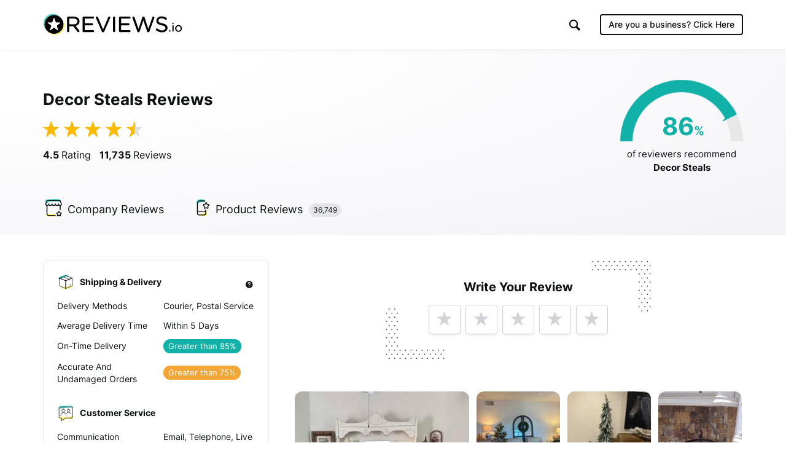

--- FILE ---
content_type: text/html; charset=UTF-8
request_url: https://www.reviews.io/company-reviews/store/decor-steals/jR?filters%5Brating%5D%5B0%5D=2
body_size: 29476
content:
<!DOCTYPE html>

<html lang="en">
    <head>
        <script>
            // Check lang on home page and redirect to German homepage
            if((window.location.pathname == '/' || window.location.pathname == '') && window.location.hostname.indexOf('ai.reviews.')==-1) {
                var language = window.navigator.userLanguage || window.navigator.language;
                if(language.includes('de')) {
                    window.location.href = '/de';
                }
            }
        </script>
        
                            
    <title>Page 7 of 20 for Decor Steals Reviews</title>
    <meta http-equiv="Content-Type" content="text/html; charset=utf-8">
    <meta name="viewport" content="width=device-width, initial-scale=1.0">
        <meta name="title" content=""/>
    <meta property="og:title" content="Page 7 of 20 for Decor Steals Reviews"/>
    <meta property="og:url" content="https://www.reviews.io/company-reviews/store/decor-steals/jR"/>

        <meta property="og:image" content="https://www.reviews.io/meta-image/decor-steals?v=2026-01-19"/>
            <meta property="og:image:secure_url" content="https://www.reviews.io/meta-image/decor-steals?v=2026-01-19"/>
                <meta property="og:image:width" content="1200"/>
    <meta property="og:image:height" content="630"/>
    <meta property="og:site_name" content="reviews.io"/>
    <meta name="twitter:card" content="summary_large_image">
    <meta name="twitter:site" content="@reviews_experts">
    <meta name="twitter:title" content="Page 7 of 20 for Decor Steals Reviews">
        <meta name="twitter:image" content="https://www.reviews.io/meta-image/decor-steals?v=2026-01-19"/>
        <meta name="google-site-verification" content="zV8bPWm8iJEpBm73y4LNsrm84ZfEAatpSQi1q5Sxjaw"/>
    <meta name="google-site-verification" content="mqVu3CqBYjmRBBai5t9EHCAg-TNSpx5rz7lXZNnMAwA" />
    <meta name="google-site-verification" content="oRUq8wvh9Ji-p5NMtZUEciUcKzhpKiEeuNK1JB9cqto" />
    <meta name="google-site-verification" content="7MURZ3nyE_SgN-A3nTF793Ik-824lZ-xOIxFLAR1q1A" />
    <meta name="facebook-domain-verification" content="4b1gn0ntbac9zz012iigjk9er8j7up" />



    
            <meta name="robots" content="follow, noindex"/>
    <script  src="https://widget.reviews.co.uk/instagram-photo-profile/dist.js?v=profile_page&x=5" type="text/javascript"></script>




        
            
            <link rel="next" href="https://www.reviews.io/company-reviews/store/decor-steals/nd?filters%5Brating%5D%5B0%5D=2"/>
        
        
            
            <link rel="prev" href="https://www.reviews.io/company-reviews/store/decor-steals/EJ?filters%5Brating%5D%5B0%5D=2"/>
            
        
                        
<!-- Favicons -->
<link rel="apple-touch-icon" sizes="180x180" href="https://assets.reviews.io/favicon/apple-touch-icon.png">
<link rel="icon" type="image/png" sizes="32x32" href="https://assets.reviews.io/favicon/favicon-32x32.png">
<link rel="icon" type="image/png" sizes="16x16" href="https://assets.reviews.io/favicon/favicon-16x16.png">
<link rel="manifest" href="https://assets.reviews.io/favicon/site.webmanifest">
<link rel="mask-icon" href="https://assets.reviews.io/favicon/safari-pinned-tab.svg" color="#5bbad5">
<link rel="shortcut icon" href="https://assets.reviews.io/favicon/favicon.ico">
<meta name="msapplication-TileColor" content="#ffffff">
<meta name="msapplication-config" content="https://assets.reviews.io/favicon/browserconfig.xml">
<meta name="theme-color" content="#ffffff">



<link rel="stylesheet"  type="text/css" media="screen" href="https://assets.reviews.io/iconfont/reviewsio-icons/style.css?v=2020-09-24">

<link  href="https://assets.reviews.io/css/store-page.css?9f1bfa49095ab4bf3ef36fb9ae4769711f6d79bd" rel="stylesheet" media="screen">

<link href="https://assets.reviews.io/fonts/gwebfonts/inter/inter.css" rel="stylesheet" media="print" onload="this.media='all'">


        <style>
            .pagination {
                margin: 40px 0px 40px 0px;
            }

            .pagination > li > a {
                text-decoration: none;
                background-color: #fff;
                color: #777;
                min-width: 40px;
            }

            .pagination > li > a:focus {
                background-color: #f0f0f0 !important;
            }

            .pagination > li > a:hover, .pagination>.active>a, .pagination>.active>a:focus, .pagination>.active>a:hover, .pagination>.active>span, .pagination>.active>span:focus, .pagination>.active>span:hover {
                background-color: #12cf6c !important;
                color: white;
                border: 1px solid #ddd;
                min-width: 40px;
            }

            .pagination>.disabled>a, .pagination>.disabled>a:focus, .pagination>.disabled>a:hover, .pagination>.disabled>span, .pagination>.disabled>span:focus, .pagination>.disabled>span:hover {
                color: #777;
                cursor: not-allowed;
                background-color: #f0f0f0;
                border: 1px solid #ddd;
                min-width: 40px;
            }
        </style>
    
        
                            <script>
        var photoPage = 0;
        var storeId = "lgQXg"
    </script>
    
<style>
    .grecaptcha-badge { visibility: hidden; }
</style>
<script src='https://www.google.com/recaptcha/api.js?render=6LfXZCkaAAAAAA6P92lEjjUSaoqB_tFkjJB_8G1A'></script>
<script>
    document.addEventListener('DOMContentLoaded', function () {
        grecaptcha.ready(function() {
            grecaptcha.execute('6LfXZCkaAAAAAA6P92lEjjUSaoqB_tFkjJB_8G1A', { action: 'company_page_load' }).then(token => {
                const response = document.getElementById('g-recaptcha-response-100000');
                if (response) {
                    response.setAttribute('aria-hidden', 'true');
                }
            });
        });
    });
    window.IGLOO = window.IGLOO || {
        "bbout_element_id" : "iovation_blackbox",
        "enable_rip" : true,
        "enable_flash" : false,
        "install_flash" : false,
        "loader" : {
            "version" : "general5"
        },
    };
</script>
<script async src="https://www.reviews.io/js/iovation/loader.js"></script>
<script async src="//cdn.jsdelivr.net/npm/@fingerprintjs/fingerprintjs@3/dist/fp.min.js"></script>
<script src="/cw-assets/js/store-page.js?id=9ab7b29c30e623df035b" ></script>

<script type="application/ld+json">
     { "@context" : "http://schema.org", "@type" : "LocalBusiness", "@id" : "https://www.reviews.io/company-reviews/store/decor-steals", "name" : "Decor Steals", "url" : "http://www.decorsteals.com", "image": { "@type": "ImageObject", "url": "https://www.reviews.io/logo-image/decor-steals", "width": 515, "height": 515 }, "aggregateRating" : { "@type" : "aggregateRating", "bestRating" : "5", "ratingValue" : "4.47", "worstRating" : "1", "reviewCount" : "11735" } , "address": { "@type":"PostalAddress", "streetAddress":"2054 Vista Parkway,\nSuite 400,\nWest Palm Beach", "addressLocality":"Florida", "postalcode":"33411" }, "review": [ { "@type":"Review", "itemReviewed": { "@type":"Organization", "name":"Decor Steals", "image":"https://www.reviews.io/logo-image/decor-steals" }, "author": { "@type":"Person", "name":"Melanie " }, "publisher": { "@type":"Organization", "name":"", "sameAs":"" }, "datePublished":"2022-03-31 16:42:56", "reviewBody":"It was not great quality. I returned it, I&#039;m sorry ", "reviewRating": { "@type":"Rating", "bestRating":"5", "worstRating":"1", "ratingValue":"2" } } , { "@type":"Review", "itemReviewed": { "@type":"Organization", "name":"Decor Steals", "image":"https://www.reviews.io/logo-image/decor-steals" }, "author": { "@type":"Person", "name":"Anonymous " }, "publisher": { "@type":"Organization", "name":"", "sameAs":"" }, "datePublished":"2022-03-31 16:21:42", "reviewBody":"The packaging was bad.. thrown in a box upside down with no protection around it! Pieces had fallen off. I glued back together because I didn’t want the hassle of sending back. The tulips on the wreath aren’t on in a uniform way. One side is bare.. Better quality control??", "reviewRating": { "@type":"Rating", "bestRating":"5", "worstRating":"1", "ratingValue":"2" } } , { "@type":"Review", "itemReviewed": { "@type":"Organization", "name":"Decor Steals", "image":"https://www.reviews.io/logo-image/decor-steals" }, "author": { "@type":"Person", "name":"Kathy " }, "publisher": { "@type":"Organization", "name":"", "sameAs":"" }, "datePublished":"2022-03-28 09:40:36", "reviewBody":"Very cheaply made. Was disappointed. ", "reviewRating": { "@type":"Rating", "bestRating":"5", "worstRating":"1", "ratingValue":"2" } } , { "@type":"Review", "itemReviewed": { "@type":"Organization", "name":"Decor Steals", "image":"https://www.reviews.io/logo-image/decor-steals" }, "author": { "@type":"Person", "name":"Nancy " }, "publisher": { "@type":"Organization", "name":"", "sameAs":"" }, "datePublished":"2022-03-21 17:35:06", "reviewBody":"I like the 3 tier stand. However, the reason for the poor review is that there were supposed to be 3 spindles to put it together. There were only two spindles. Consequently, you can only put 2 tiers together. This is the second time I have either not received all the parts or the product came broken.", "reviewRating": { "@type":"Rating", "bestRating":"5", "worstRating":"1", "ratingValue":"2" } } , { "@type":"Review", "itemReviewed": { "@type":"Organization", "name":"Decor Steals", "image":"https://www.reviews.io/logo-image/decor-steals" }, "author": { "@type":"Person", "name":"Kathy " }, "publisher": { "@type":"Organization", "name":"", "sameAs":"" }, "datePublished":"2022-03-21 17:12:27", "reviewBody":"Studs did not line up,I cant hang this on my walls..made very cheap.The hanger part is bent! Want to return,but I dont think I should have to pay to have it shipped back.", "reviewRating": { "@type":"Rating", "bestRating":"5", "worstRating":"1", "ratingValue":"2" } } , { "@type":"Review", "itemReviewed": { "@type":"Organization", "name":"Decor Steals", "image":"https://www.reviews.io/logo-image/decor-steals" }, "author": { "@type":"Person", "name":"Brenda " }, "publisher": { "@type":"Organization", "name":"", "sameAs":"" }, "datePublished":"2022-03-20 17:39:36", "reviewBody":"Very cute, but the bottom on 2 of the tiers will barely stay screws on. And 2 are bent. ", "reviewRating": { "@type":"Rating", "bestRating":"5", "worstRating":"1", "ratingValue":"2" } } , { "@type":"Review", "itemReviewed": { "@type":"Organization", "name":"Decor Steals", "image":"https://www.reviews.io/logo-image/decor-steals" }, "author": { "@type":"Person", "name":"Tawana " }, "publisher": { "@type":"Organization", "name":"", "sameAs":"" }, "datePublished":"2022-03-19 13:06:45", "reviewBody":"Overall, I&#039;m really enjoying the majority of my steals. I&#039;ve only regretted a couple purchases. ", "reviewRating": { "@type":"Rating", "bestRating":"5", "worstRating":"1", "ratingValue":"2" } } , { "@type":"Review", "itemReviewed": { "@type":"Organization", "name":"Decor Steals", "image":"https://www.reviews.io/logo-image/decor-steals" }, "author": { "@type":"Person", "name":"Anonymous " }, "publisher": { "@type":"Organization", "name":"", "sameAs":"" }, "datePublished":"2022-03-19 11:21:12", "reviewBody":"Didn&#039;t care for them. Didn&#039;t realize how small they are", "reviewRating": { "@type":"Rating", "bestRating":"5", "worstRating":"1", "ratingValue":"2" } } , { "@type":"Review", "itemReviewed": { "@type":"Organization", "name":"Decor Steals", "image":"https://www.reviews.io/logo-image/decor-steals" }, "author": { "@type":"Person", "name":"Anonymous " }, "publisher": { "@type":"Organization", "name":"", "sameAs":"" }, "datePublished":"2022-03-18 17:07:42", "reviewBody":"Style is great. Materials poor.", "reviewRating": { "@type":"Rating", "bestRating":"5", "worstRating":"1", "ratingValue":"2" } } , { "@type":"Review", "itemReviewed": { "@type":"Organization", "name":"Decor Steals", "image":"https://www.reviews.io/logo-image/decor-steals" }, "author": { "@type":"Person", "name":"Eva " }, "publisher": { "@type":"Organization", "name":"", "sameAs":"" }, "datePublished":"2022-03-18 16:10:20", "reviewBody":"Very frustrating! I ordered a placesetting of 12, Every place setting was sent in a separate box. A total of 12 boxes arrived at my house with a gross amount of packaging. What a waste. The only thing I can think of is that they were able to charge me for shipping for each box and that was a money maker for this company. Absolutely ridiculous", "reviewRating": { "@type":"Rating", "bestRating":"5", "worstRating":"1", "ratingValue":"2" } } , { "@type":"Review", "itemReviewed": { "@type":"Organization", "name":"Decor Steals", "image":"https://www.reviews.io/logo-image/decor-steals" }, "author": { "@type":"Person", "name":"Tracy Johnson " }, "publisher": { "@type":"Organization", "name":"", "sameAs":"" }, "datePublished":"2022-03-13 00:14:33", "reviewBody":"I ordered the European dough bowl and i was very disappointed it looks nothing like this one it has rounded ends and it&#039;s not very deep,i really don&#039;t want to pay to ship it back 😕", "reviewRating": { "@type":"Rating", "bestRating":"5", "worstRating":"1", "ratingValue":"2" } } , { "@type":"Review", "itemReviewed": { "@type":"Organization", "name":"Decor Steals", "image":"https://www.reviews.io/logo-image/decor-steals" }, "author": { "@type":"Person", "name":"Cathy Jones " }, "publisher": { "@type":"Organization", "name":"", "sameAs":"" }, "datePublished":"2022-03-08 15:23:35", "reviewBody":"Ordered the 3 square risers and they do not sit flat, I&#039;ve tried in several spots but the still rock. I have contacted Customer Service and waiting to hear back. Other than this order I have loved everything else I have purchased from Decor Steals.", "reviewRating": { "@type":"Rating", "bestRating":"5", "worstRating":"1", "ratingValue":"2" } } , { "@type":"Review", "itemReviewed": { "@type":"Organization", "name":"Decor Steals", "image":"https://www.reviews.io/logo-image/decor-steals" }, "author": { "@type":"Person", "name":"Vicki " }, "publisher": { "@type":"Organization", "name":"", "sameAs":"" }, "datePublished":"2022-03-02 15:14:37", "reviewBody":"One is damaged. I reported it but haven’t heard anything back. ", "reviewRating": { "@type":"Rating", "bestRating":"5", "worstRating":"1", "ratingValue":"2" } } , { "@type":"Review", "itemReviewed": { "@type":"Organization", "name":"Decor Steals", "image":"https://www.reviews.io/logo-image/decor-steals" }, "author": { "@type":"Person", "name":"Melody Morton " }, "publisher": { "@type":"Organization", "name":"", "sameAs":"" }, "datePublished":"2022-02-25 04:44:58", "reviewBody":"I love love love this company as is evidenced by my checking account. However, this box was really a disappointment. There is nothing that works for me or my home. Not the reversible bunny prints or the eucalyptus tree. The candle holders feel cheap. Personally one pillow cover doesn’t help me… I like 2 matching pillows. I do like the 3 legged side table but hummm, what to do with it… this was my first box and probably my last. It was a very expensive lesson to learn but I’ll keep going along as I have been, seeing the item and buying it if it works for me. I do love this company!! This box just wasn’t for me.", "reviewRating": { "@type":"Rating", "bestRating":"5", "worstRating":"1", "ratingValue":"2" } } , { "@type":"Review", "itemReviewed": { "@type":"Organization", "name":"Decor Steals", "image":"https://www.reviews.io/logo-image/decor-steals" }, "author": { "@type":"Person", "name":"Anonymous " }, "publisher": { "@type":"Organization", "name":"", "sameAs":"" }, "datePublished":"2022-02-23 02:28:43", "reviewBody":"I never received my item. Customer Service reimbursed me but I was looking forward to receiving my item. Order was delivered to a wrong residence or damaged during shipping, no specifics from the company. Not a good first impression!", "reviewRating": { "@type":"Rating", "bestRating":"5", "worstRating":"1", "ratingValue":"2" } } , { "@type":"Review", "itemReviewed": { "@type":"Organization", "name":"Decor Steals", "image":"https://www.reviews.io/logo-image/decor-steals" }, "author": { "@type":"Person", "name":"Leslie " }, "publisher": { "@type":"Organization", "name":"", "sameAs":"" }, "datePublished":"2022-02-11 16:05:41", "reviewBody":"I’m not too happy with this. I think it’s overpriced for what you get. Looks so cheaply made. ", "reviewRating": { "@type":"Rating", "bestRating":"5", "worstRating":"1", "ratingValue":"2" } } , { "@type":"Review", "itemReviewed": { "@type":"Organization", "name":"Decor Steals", "image":"https://www.reviews.io/logo-image/decor-steals" }, "author": { "@type":"Person", "name":"Lesie " }, "publisher": { "@type":"Organization", "name":"", "sameAs":"" }, "datePublished":"2022-02-10 21:49:42", "reviewBody":"Cute styling, but very poorly constructed. Rim of the container is warped, paint drips all over the place.", "reviewRating": { "@type":"Rating", "bestRating":"5", "worstRating":"1", "ratingValue":"2" } } , { "@type":"Review", "itemReviewed": { "@type":"Organization", "name":"Decor Steals", "image":"https://www.reviews.io/logo-image/decor-steals" }, "author": { "@type":"Person", "name":"cathy " }, "publisher": { "@type":"Organization", "name":"", "sameAs":"" }, "datePublished":"2022-02-09 17:30:53", "reviewBody":"I love it…..but one of the screws was missing out of drawer 4. I emailed to have you send one but no one responded.", "reviewRating": { "@type":"Rating", "bestRating":"5", "worstRating":"1", "ratingValue":"2" } } , { "@type":"Review", "itemReviewed": { "@type":"Organization", "name":"Decor Steals", "image":"https://www.reviews.io/logo-image/decor-steals" }, "author": { "@type":"Person", "name":"Kathleen " }, "publisher": { "@type":"Organization", "name":"", "sameAs":"" }, "datePublished":"2022-01-31 16:04:16", "reviewBody":"This piece was a total disappointment. It was poorly made and was dented. Fortunately, DS gave me a refund when I sent photos. You really have to watch the quality of their stuff. ", "reviewRating": { "@type":"Rating", "bestRating":"5", "worstRating":"1", "ratingValue":"2" } } , { "@type":"Review", "itemReviewed": { "@type":"Organization", "name":"Decor Steals", "image":"https://www.reviews.io/logo-image/decor-steals" }, "author": { "@type":"Person", "name":"Trina " }, "publisher": { "@type":"Organization", "name":"", "sameAs":"" }, "datePublished":"2022-01-28 18:55:09", "reviewBody":"Unhappy broke ", "reviewRating": { "@type":"Rating", "bestRating":"5", "worstRating":"1", "ratingValue":"2" } } ] } 
</script>
<script>
    var store_id = 510009;

    var store_url_key = 'decor-steals';

    var __debug = 0;

    var api = 'https://api.reviews.io';

</script>
        <script>
            var __debug = 0;
        </script>
            
    

        <link rel="manifest" href="/manifest.json" />

        
                    <script src="https://cdn.onesignal.com/sdks/OneSignalSDK.js" async=""></script>
            <script>
                var OneSignal = window.OneSignal || [];
                OneSignal.push(function() {
                  OneSignal.init({
                    appId: "1bbae90d-9d58-421d-8326-eaa6ea667fe4",
                    autoRegister: false,
                    notifyButton: {
                      enable: false,
                    },
                    displayPredicate: function() {
                        return false;
                    }
                  });
                });
              </script>
        
        
                                
<!--  START GOOGLE TAG MANAGER  -->

<!-- Google Tag Manager -->
<script>(function(w,d,s,l,i){w[l]=w[l]||[];w[l].push({'gtm.start':
new Date().getTime(),event:'gtm.js'});var f=d.getElementsByTagName(s)[0],
j=d.createElement(s),dl=l!='dataLayer'?'&l='+l:'';j.async=true;j.src=
'https://www.googletagmanager.com/gtm.js?id='+i+dl;f.parentNode.insertBefore(j,f);
})(window,document,'script','dataLayer','GTM-MT52C3C');</script>
<!-- End Google Tag Manager -->

        
    </head>

    <body >

        
                                
<!-- Google Tag Manager (noscript) -->
<noscript><iframe src="https://www.googletagmanager.com/ns.html?id=GTM-MT52C3C"
height="0" width="0" style="display:none;visibility:hidden"></iframe></noscript>
<!-- End Google Tag Manager (noscript) -->

        
        
                            <div class="TopHeader TopHeader--b2c ">
        <div class="TopHeader__inner">

            <div class="TopHeader__logo">
                <a href="https://www.reviews.io" class='logo__link' >
                    <img src="https://assets.reviews.io/img/all-global-assets/logo/reviewsio-logo.svg" alt="REVIEWS.io logo" class='logo__img logo__img--desktop'/>
                    <img src="https://assets.reviews.io/img/all-global-assets/logo/reviewsio-logo--minimised.svg" alt="REVIEWS.io logo" class='logo__img logo__img--mobile'/>
                </a>
            </div>

            
                <div class="TopHeader__search TopHeader__search--minimisable TopHeader__search--largeVersion js-search-inputfield">
                    <div class="TopHeader__search__inner Search">
                        <form method="get" action="https://www.reviews.io/search/">
                            <label for="searchInput" aria-label="Search for companies" style="position:absolute;"></label>
                            <input id="searchInput" type="search" name="search" class="search__field" role="searchbox" autocomplete="off" aria-hidden="true" tabindex="-1" placeholder="Search for Companies">
                        </form>
                        <div class="SearchResults">
                        </div>

                        <div class="searchField__icon searchField__icon--search">
                            <i class="ricon-magnifying-glass" role="search" ></i>
                        </div>
                        <div class="searchField__icon searchField__icon--close js-hide-search-inputfield">
                            <i class="ricon-thin-close"></i>
                        </div>
                    </div>
                </div>

                <div class="TopHeader__right">
                    <div class="TopHeader__buttons">
                        
                        <style>
                            a.TopHeader__buttons__btn.TopHeader__buttons__btn--getstartedBtn.TopHeader__buttons__btn--getstartedBtn--b2c:focus {
                                padding: 10px;
                            }

                            .ricon-magnifying-glass:focus-visible {
                                border: 2px solid black;
                                outline: none;
                            }

                            .TopHeader .TopHeader__search-trigger .trigger__icon {
                                display: inline;
                            }
                        </style>

                                                    <a href="https://dash.reviews.io/login" class="TopHeader__buttons__btn TopHeader__buttons__btn--loginBtn">
                                Login
                            </a>

                            <div class="TopHeader__buttons__btn TopHeader__buttons__btn--searchTrigger js-show-search-inputfield">
                                <div class="TopHeader__search-trigger">
                                    <i class="ricon-magnifying-glass trigger__icon" role="button" aria-label="Search" tabindex="0"></i>
                                </div>
                            </div>

                            <a href="#" class="TopHeader__buttons__btn TopHeader__buttons__btn--getstartedBtn TopHeader__buttons__btn--getstartedBtn--b2b js-open-signuppopup-free">
                                Start Free Trial
                            </a>

                            <a href="https://www.reviews.io/business-solutions" class="TopHeader__buttons__btn TopHeader__buttons__btn--getstartedBtn TopHeader__buttons__btn--getstartedBtn--b2c">
                                Are you a business? <span class="hiddenLaptop">Click Here</span>
                            </a>

                        
                                                    <div  class="TopHeader__buttons__btn TopHeader__buttons__btn--menuBtn js-show-mobileNavigation" aria-hidden="true" tabindex="-1">
                                <span class="menuBtn__icon">
                                    <span class="icon__line icon__line--one"></span>
                                    <span class="icon__line icon__line--two"></span>
                                    <span class="icon__line icon__line--three"></span>
                                </span>
                            </div>
                                            </div>
                </div>
            



                            <div class="MobileNavigation js-mobileNavigation" >

                    <button type="button" class="MobileNavigation__closeBtn"
                        aria-hidden="true"
                        tabindex="-1"
                        aria-label="Close menu"
                    >
                        <i class="icon-negative-3-01"></i>
                    </button>

                    <div class="MobileNavigation__list">
                        <div class="list__group">
                            <div class="list__item list__item--showOnB2C">
                                <a href="https://www.reviews.io/business-solutions"
                                    class="Button Button--sm Button--outline Button--outline--light Button--fw-phone-md"
                                    aria-hidden="true"
                                    tabindex="-1"
                                >
                                    Are you a business?
                                </a>
                            </div>

                                                    </div>

                                                <div class="list__group">

                            <a href="https://www.reviews.io/front/termsconditions"
                                class="list__item"
                                aria-hidden="true"
                                tabindex="-1"
                            >
                                <div class="TextBody TextBody--xxs TextBody--light">
                                    Terms &amp; Conditions
                                </div>
                            </a>
                            <a href="https://www.reviews.io/front/user-privacy-policy"
                                class="list__item"
                                aria-hidden="true"
                                tabindex="-1"
                            >
                                <div class="TextBody TextBody--xxs TextBody--light">
                                    User Privacy Policy
                                </div>
                            </a>
                            <a href="https://www.reviews.io/front/business-user-privacy-policy"
                                class="list__item"
                                aria-hidden="true"
                                tabindex="-1"
                            >
                                <div class="TextBody TextBody--xxs TextBody--light">
                                    Business User Privacy Policy
                                </div>
                            </a>
                            <a href="https://www.reviews.io/front/data-protection"
                                class="list__item"
                                aria-hidden="true"
                                tabindex="-1"
                            >
                                <div class="TextBody TextBody--xxs TextBody--light">
                                    Data Protection
                                </div>
                            </a>
                            <a href="https://www.reviews.io/front/data-request"
                                class="list__item"
                                aria-hidden="true"
                                tabindex="-1"
                            >
                                <div class="TextBody TextBody--xxs TextBody--light">
                                    Data Request
                                </div>
                            </a>

                        </div>

                        
                    </div>

                </div>
                    </div>
    </div>




        
                
            
                    <iframe src='//collector.reviews.io/decor-steals/track?u=%2Fcompany-reviews%2Fstore%2Fdecor-steals%2FjR%3Ffilters%255Brating%255D%255B0%255D%3D2' height=0 width=0 style='border:0px;width:0px;height:0px;opacity:0'></iframe>
        <img src='/reporting/on-business/510009.gif' style="position:absolute; visibility:hidden" alt=''/>

    <!--  -->

    <div class='StorePage ' >

        
        
            <div class="StorePage__header    ">
    <div class="header__inner">
        <div class="header__row">
            <div class="header__left">
                <div class="header__ratingText">
                                            <h1 class="TextHeading TextHeading--md">
            Decor Steals Reviews
        </h1>
                        
                    <div class="header__statistics">
                                                                                    <span class="statistics__starRating">
        <div class="Rating Rating--xxlg ">
    <div class="Rating__stars u-marginBottom--none">
                    <i class="stars__icon ricon-percentage-star--100 stars__icon--100"></i>
                    <i class="stars__icon ricon-percentage-star--100 stars__icon--100"></i>
                    <i class="stars__icon ricon-percentage-star--100 stars__icon--100"></i>
                    <i class="stars__icon ricon-percentage-star--100 stars__icon--100"></i>
                    <i class="stars__icon ricon-percentage-star--100  stars__icon--50"></i>
        </div>
</div>    </span>

<span class="statistics__totalReviews">
            <span class="TextBody TextBody--sm TextBody--inline js-reviewsio-avg-rating">
            <strong>
                4.5
             </strong>
            Rating
        </span>

        <span class="TextBody TextBody--sm TextBody--inline js-reviewsio-review-count">
            <strong>
                11,735
            </strong>
            Reviews
        </span>

    
    <style>
        label#pushNotificationContainer:focus {
            outline: 2px solid black;
            padding: 0;
            border-radius: 100px;
            border: 0;
        }
    </style>
            <label id='pushNotificationContainer' style='display:none;' for="reviewNotifications" aria-label="Toggle to receive notifications for new reviews" class="ToggleButton ToggleButton--withRightIcon" role="button" aria-pressed="false" tabindex="0" tooltip="Click this toggle to be notified about new reviews. We promise not to send you unrelated messages." tooltip-position="top" tooltip-align="left" tooltip-size="280" tooltip-align="left">
            <input id="reviewNotifications" class='notification-slider' type="checkbox" tabindex="0">

            <div class="ToggleButton__inner">
                <div class="ToggleButton__circle">
                </div>

                <div class="ToggleButton__base">
                </div>
            </div>
            <i class="icon-bell ToggleButton__icon"></i>
        </label>
        

</span>
                                                                        </div>
                </div>
            </div>

            <div class="header__right">


                                    <style>
    .HalfDoughnutChart__container .arc{
        -webkit-transform: rotate(154deg) !important;
        -moz-transform: rotate(154deg) !important;
        -ms-transform: rotate(154deg) !important;
        -o-transform: rotate(154deg) !important;
            border-color: #11B1A7;
        }

    .HalfDoughnutChart__container .arc:after{
        content: '';
        position: absolute;
        left:  -40px;
        top: 5px;
    }

    .HalfDoughnutChart__container .arc:before{
            background-color: #11B1A7;
        }

    .HalfDoughnutChart__container  .arc + .score .TextHeading{
            color: #11B1A7 !important;
        }
</style>

<div class="HalfDoughnutChart">
     <div class="HalfDoughnutChart__container">
         <div class="arc" data-value="86">
         </div>
         <span class="score">
             <span class="TextHeading TextHeading--lg TextHeading--inline ">
                 86
             </span>
             <span class="TextHeading TextHeading--sm TextHeading--inline ">
                 %
             </span>
         </span>
     </div>

     <div class="HalfDoughnutChart__description">
         <span class="TextBody TextBody--xs TextBody--inline  u-textCenter--all">
             of reviewers recommend
             <strong>
                 Decor Steals
             </strong>
         </span>
     </div>
 </div>

                            </div>
        </div>

        <div class="header__row header__row--tabs">
    <div class='header__tabs'>
                                    <a class='header__tab js-tab-company ' href="https://www.reviews.io/company-reviews/store/decor-steals">
                    <img src="https://assets.reviews.io/img/all-global-assets/icons/icon-company-reviews--sm--colour.svg " alt="" class="tab__icon"/>
                    <span class="TextBody TextBody--sm">
                                                    <span class="mobileBlock">
                                                                    Company
                                                            </span>

                                                            <span class="hideOnMobile">
                                    Reviews
                                </span>
                                                    
                         
                    </span>
                </a>
                                                <a class='header__tab js-tab-product ' href="https://www.reviews.io/product-reviews/store/decor-steals">
                    <img src="https://assets.reviews.io/img/all-global-assets/icons/icon-product-reviews--sm--colour.svg " alt="" class="tab__icon"/>
                    <span class="TextBody TextBody--sm">
                                                    <span class="mobileBlock">
                                                                    Product
                                                            </span>

                                                            <span class="hideOnMobile">
                                    Reviews
                                </span>
                                                    
                                                <div class="LabelTag LabelTag--sm  LabelTag--round u-marginBottom--none LabelTag--filled-neutral u-marginLeft--xs u-marginRight--none">
                            <div class="LabelTag__text">36,749</div>
                        </div>
                         
                    </span>
                </a>
                                                                                        <a class='header__tab js-tab-metrics header__tab--onlyMobile' href="https://www.reviews.io/company-reviews/store/decor-steals#metrics">
                    <img src="https://assets.reviews.io/img/all-global-assets/icons/icon-reporting--sm--colour.svg " alt="" class="tab__icon"/>
                    <span class="TextBody TextBody--sm">
                                                    <span class="mobileBlock">
                                                                    Metrics
                                                            </span>

                                                    
                         
                    </span>
                </a>
                                                <a class='header__tab js-tab-info header__tab--onlyMobile' href="https://www.reviews.io/company-reviews/store/decor-steals#info">
                    <img src="https://assets.reviews.io/img/all-global-assets/icons/icon-information--sm--colour.svg " alt="" class="tab__icon"/>
                    <span class="TextBody TextBody--sm">
                                                    <span class="mobileBlock">
                                                                    Info
                                                            </span>

                                                    
                         
                    </span>
                </a>
                        </div>
</div>

<script>
    var _curUrl =  location.toString().replace(location.search, "");
    if (_curUrl.indexOf('/product-reviews/')!=-1) {
        _curUrl = 'https://www.reviews.io/product-reviews/store/decor-steals';
    }

    function showActiveJSView(view) {
        $('.js-mobileView').addClass('isHidden');
                                                                                                                if (view != "metrics") {
                $('.js-metricsView').removeClass('isActive');
                $('.js-metricsView').addClass('isHidden');
            }
                                            if (view != "info") {
                $('.js-infoView').removeClass('isActive');
                $('.js-infoView').addClass('isHidden');
            }
                            $('.js-' + view + 'View').removeClass('isHidden');
        $('.js-' + view + 'View').addClass('isActive');
    }


</script>
    </div>
</div>

        <div class="StorePage__content">
            <div class="content__inner">

                <div class="content__left">
                        
    <div class="MobileView js-mobileView js-metricsView">
        <div class="PanelCard">

            <div class="c-stickyStatistics">
                <div class="u-marginBottom--md">
                    <div class="flex-row flex-row--noMargin flex-middle-xxs">
                        <div class="TextHeading TextHeading--sm TextHeading--inline u-marginBottom--none u-marginRight--xs u-verticalAlign--middle">
                            4.5

                        </div>

                        <div class="Rating Rating--md ">
    <div class="Rating__stars u-marginBottom--none">
                    <i class="stars__icon ricon-percentage-star--100 stars__icon--100"></i>
                    <i class="stars__icon ricon-percentage-star--100 stars__icon--100"></i>
                    <i class="stars__icon ricon-percentage-star--100 stars__icon--100"></i>
                    <i class="stars__icon ricon-percentage-star--100 stars__icon--100"></i>
                    <i class="stars__icon ricon-percentage-star--100  stars__icon--50"></i>
        </div>
</div>
                    </div>
                    <div class="R-TextBody TextBody--xs u-textLeft--all u-marginBottom--xs">
                        Based on 11,735 reviews
                    </div>
                </div>
            </div>

            <div class="MerchantMetrics MerchantMetrics--table">
                <div class="IconButton IconButton--md u-marginBottom--none u-cursorDefault c-merchantMetricsTooltip isTooltipVisibleOnMobile" tooltip="This data is produced by analysing genuine customer experiences. It is not a guarantee of the company." tooltip-size="180" tooltip-fontsize="xxxxs" tooltip-position-align="topRight" tooltip-enable="false">
                    <i class="ricon-question-mark IconButton__icon"></i>
                </div>

                <table class="MerchantMetrics__table">
                                        <tbody class="table__body">
                                                    <tr class="table__row">
                                <th colspan="2" class="table__cell table__cell--cellhead">
                                    <div class="item__heading">

                                        
                                        <div class="heading__image heading__image--delivery"></div>

                                        <div class="heading__text">
                                            Shipping &amp; Delivery
                                        </div>
                                    </div>
                                </th>
                            </tr>
                                                            <tr class="table__row">
                                    <th class="table__cell table__cell--description">
                                        <div class="block__question">
                                            Delivery Methods                                        </div>
                                    </th>
                                                                            <td class="table__cell table__cell--answer">
                                            <div class="block__answer">
                                                Courier, Postal Service                                            </div>
                                        </td>
                                                                    </tr>
                                                            <tr class="table__row">
                                    <th class="table__cell table__cell--description">
                                        <div class="block__question">
                                            Average Delivery Time                                        </div>
                                    </th>
                                                                            <td class="table__cell table__cell--answer">
                                            <div class="block__answer">
                                                Within 5 Days                                            </div>
                                        </td>
                                                                    </tr>
                                                            <tr class="table__row">
                                    <th class="table__cell table__cell--description">
                                        <div class="block__question">
                                            On-time Delivery                                        </div>
                                    </th>
                                                                            <td class="table__cell table__cell--answer">

                                            <div class="badgeLabel badgeLabel--positive">
                                                                                                    <strong>Greater</strong> than
                                                                                                <strong>85%</strong>
                                            </div>
                                                                                    </td>
                                                                    </tr>
                                                            <tr class="table__row">
                                    <th class="table__cell table__cell--description">
                                        <div class="block__question">
                                            Accurate And Undamaged Orders                                        </div>
                                    </th>
                                                                            <td class="table__cell table__cell--answer">

                                            <div class="badgeLabel badgeLabel--negative">
                                                                                                    <strong>Greater</strong> than
                                                                                                <strong>75%</strong>
                                            </div>
                                                                                    </td>
                                                                    </tr>
                                                    
                        
                            <tr class="table__row">
                                <th colspan="2" class="table__cell table__cell--cellhead">
                                  <div class="item__heading">
                                        
                                      <div class="heading__image heading__image--customerservice"></div>
                                      <div class="heading__text">
                                          Customer Service
                                      </div>
                                  </div>
                                </th>
                            </tr>
                                                            <tr class="table__row">
                                    <th class="table__cell table__cell--description">
                                        <div class="block__question">
                                            Communication Channels                                        </div>
                                    </th>
                                                                            <td class="table__cell table__cell--answer">
                                            <div class="block__answer">
                                                Email, Telephone, Live Chat                                            </div>
                                        </td>
                                                                    </tr>
                                                            <tr class="table__row">
                                    <th class="table__cell table__cell--description">
                                        <div class="block__question">
                                            Queries Resolved In                                        </div>
                                    </th>
                                                                            <td class="table__cell table__cell--answer">
                                            <div class="block__answer">
                                                6 - 12 Hours                                            </div>
                                        </td>
                                                                    </tr>
                                                            <tr class="table__row">
                                    <th class="table__cell table__cell--description">
                                        <div class="block__question">
                                            Customer Service                                        </div>
                                    </th>
                                                                            <td class="table__cell table__cell--answer">
                                           <div class="block__stars block__stars--positive">
                                                <span class="ratingOutOf">
                                                    <strong>4</strong> out of 5
                                                </span>
                                            </div>
                                       </td>
                                                                    </tr>
                                                        
                        
                                                    <tr class="table__row">
                                <th colspan="2" class="table__cell table__cell--cellhead">
                                  <div class="item__heading">
                                      
                                        <div class="heading__image heading__image--refunds"></div>

                                      <div class="heading__text">
                                                                                                                                                                                                                                                                                                              Returns &amp; Refunds
                                      </div>
                                  </div>
                                </th>
                            </tr>
                                                            <tr class="table__row">
                                    <th class="table__cell table__cell--description">
                                        <div class="block__question">
                                            Refunds Process                                        </div>
                                    </th>
                                                                            <td class="table__cell table__cell--answer">

                                            <div class="badgeLabel badgeLabel--positive">
                                                <strong>
                                                    Very Easy                                                </strong>
                                            </div>
                                        </td>
                                                                    </tr>
                                                            <tr class="table__row">
                                    <th class="table__cell table__cell--description">
                                        <div class="block__question">
                                            Returns Process                                        </div>
                                    </th>
                                                                            <td class="table__cell table__cell--answer">

                                            <div class="badgeLabel badgeLabel--negative">
                                                <strong>
                                                    Could Be Better                                                </strong>
                                            </div>
                                        </td>
                                                                    </tr>
                                                    
                    </tbody>
                </table>
            </div>
        </div>
    </div>
    
        



        
    
            <div class="MobileView js-mobileView js-infoView isHidden">
                    </div>
    

                
    

            <div class="MobileView js-mobileView js-infoView">
            <div class="PanelCard">

                <div class="LogoComponent">
        <div class="LogoComponent__inner">
            <img loading="lazy" class="LogoComponent__image "
                 src='https://d1011j0lbv5k1u.cloudfront.net/assets/store-510009/510009-logo-1714488300.png'

                                   alt="Read Decor Steals Reviews"
                 onerror="$(this).hide();"
                             />
        </div>
    </div>

                                    <h2 id="about" class="TextHeading TextHeading--xs">
                        About Decor Steals:
                    </h2>
                    <p class="TextBody TextBody--xxs u-marginBottom--lg">
                        Decor Steals is a daily deal site featuring 3 new home decor products every day! Our steals only last 24 hours (or while supplies last) so don't wait! 
                    </p>

                


                                    <a class="Button Button--md Button--primary Button--fullwidth" rel="nofollow" href="https://www.reviews.io/exit/510009" target="_blank">
                        <span class="Button__text">
                            Visit Website
                        </span>
                    </a>
                



                
            </div>
        </div>
    

                                        <div class="js-storepage-side-content-end" style="height:1px;"></div>

                    <script>
                        var div_top = $('.js-storepage-side-content-end').offset().top;

                        $(window).resize(function() {
                            div_top = $('.js-storepage-side-content-end').offset().top;
                        });



                        function makePanelSticky() {
                            var window_top = $(window).scrollTop();
                            var buff = -20;

                            if (!$('.js-metricsView').hasClass('isSticky') && (window_top + buff >= div_top)) {
                                $('.js-metricsView').addClass('isSticky');
                            }

                            if ($('.js-metricsView').hasClass('isSticky') && (window_top + buff < div_top)) {
                                $('.js-metricsView').removeClass('isSticky');
                            }
                        }
                        $(window).scroll(makePanelSticky);
                    </script>
                    
                </div>

                <div class='content__right'>
                                <style>
    a.WriteReviewStars__star[rel="nofollow"]:focus {
        border: 2px solid black;
    }
</style>

<div class="WriteReviewStars-container">
    <!--Form is disabled Overlay -->
    <div id="formOverlay" style="display: none; position: absolute; background-color:rgba(255, 255, 255, 0.67); left:0; top:0; width: 100%; height: 100%; z-index:20;"></div>
    <!--- /formoverlay -->

    <div class="WriteReviewStars">
        <div class="WRS__inner">
            <div class="WRS__buttons">
                <p class="TextHeading TextHeading--sm">
                                            Write Your review
                                    </p>

                                    <a rel="nofollow" data-rating='1' class="WriteReviewStars__star" role="button" aria-label="Leave a 1 star review" tabindex="0">
                        <i class="icon-full-star-01 star__icon"></i>
                    </a>
                                    <a rel="nofollow" data-rating='2' class="WriteReviewStars__star" role="button" aria-label="Leave a 2 star review" tabindex="0">
                        <i class="icon-full-star-01 star__icon"></i>
                    </a>
                                    <a rel="nofollow" data-rating='3' class="WriteReviewStars__star" role="button" aria-label="Leave a 3 star review" tabindex="0">
                        <i class="icon-full-star-01 star__icon"></i>
                    </a>
                                    <a rel="nofollow" data-rating='4' class="WriteReviewStars__star" role="button" aria-label="Leave a 4 star review" tabindex="0">
                        <i class="icon-full-star-01 star__icon"></i>
                    </a>
                                    <a rel="nofollow" data-rating='5' class="WriteReviewStars__star" role="button" aria-label="Leave a 5 star review" tabindex="0">
                        <i class="icon-full-star-01 star__icon"></i>
                    </a>
                            </div>
            <div class="WRS__shapes">
                <picture>
                    <source type="image/webp" srcset="https://assets.reviews.io/img/all-global-assets/pages/business-solutions/shape__bottomlhs-corner--dots.webp 1x, https://assets.reviews.io/img/all-global-assets/pages/business-solutions/shape__bottomlhs-corner--dots@2x.webp 2x">
                    <source type="image/png" srcset="https://assets.reviews.io/img/all-global-assets/pages/business-solutions/shape__bottomlhs-corner--dots.png 1x, https://assets.reviews.io/img/all-global-assets/pages/business-solutions/shape__bottomlhs-corner--dots@2x.png 2x">
                    <img loading="lazy" class="shapes__image shapes__image--left" alt="" src="https://assets.reviews.io/img/all-global-assets/pages/business-solutions/shape__bottomlhs-corner--dots.png">
                </picture>
                <picture>
                    <source type="image/webp" srcset="https://assets.reviews.io/img/all-global-assets/pages/business-solutions/shape__bottomlhs-corner--dots.webp 1x, https://assets.reviews.io/img/all-global-assets/pages/business-solutions/shape__bottomlhs-corner--dots@2x.webp 2x">
                    <source type="image/png" srcset="https://assets.reviews.io/img/all-global-assets/pages/business-solutions/shape__bottomlhs-corner--dots.png 1x, https://assets.reviews.io/img/all-global-assets/pages/business-solutions/shape__bottomlhs-corner--dots@2x.png 2x">
                    <img loading="lazy" class="shapes__image shapes__image--right" alt="" src="https://assets.reviews.io/img/all-global-assets/pages/business-solutions/shape__bottomlhs-corner--dots.png">
                </picture>
            </div>
        </div>
    </div>

    <style>
    form input:focus,
        form select:focus,
        form textarea:focus,
        form button:focus,
        form a:focus {
            border-color: black !important;
        }
</style>
<form class="WriteReviewForm  " onsubmit="event.preventDefault();" aria-hidden="true">
    <input type="hidden" name="iovation_blackbox" id="iovation_blackbox" aria-hidden="true" tabindex="-1"/>
    <div class="WriteReviewForm__inner">
        <div class="WriteReviewForm__list">
            <div class="WriteReviewForm__item">
                <div id="commentsLabel" class="WriteReviewForm__heading">
                    Tell us how
                    <strong>Decor Steals</strong>
                    made you happy
                </div>

                <div class="WriteReviewForm__subheading">
                                                                        Help future customers by talking about customer service, price, delivery, returns &amp; refunds.
                                                            </div>
                <textarea id="comments" class="WriteReviewForm__textarea" required minlength="10" aria-labelledby="commentsLabel commentscount" aria-hidden="true" tabindex="-1"></textarea>
                <div id="commentscount" class="WriteReviewForm__smalltext">
                    Minimum 10 characters
                </div>
                <div id="review_error_comment_output" class="pull-left" style="color: #c70606; font-size: 11px;"></div>
            </div>



            <div id="reviewQuestions"></div>
                                        <div class="WriteReviewForm__item">
                    <div id="uploadPhotoInputLabel" class="WriteReviewForm__heading">
                        Would you like to add a photos or videos?
                    </div>
                    <div class="WriteReviewForm__subheading">
                        Strengthen your review by uploading photos &amp; videos.
                    </div>
                    <style>
        .MediaUploader--bordered:focus-within {
            border-color: black;
        }
    </style>
    <div class="MediaUploader MediaUploader--bordered" id='dropContainer'>
        <input class="MediaUploader__input" type="file" multiple id="uploadReviewFiles" accept="image/*,video/*" title="Drag files here or browse" aria-labelledby="uploadPhotoInputLabel"
               onchange="var upload = new ReviewsFileUploader(); upload.init(this.files, 'lgQXg', 268435456);" aria-hidden="true" tabindex="-1">
        <input type="hidden" id="uploaded" value="" aria-hidden="true" tabindex="-1">
        <div class="flex-row flex-middle-xxs">
            <div class="flex-col-xxs-12 flex-col-sm-4 u-textCenter--all u-pointerEvents--none">
                <picture>
                    <source type="image/png" srcset="https://assets.reviews.io/img/all-global-assets/pages/store-page/mediauploader__icon--photo.png 1x, https://assets.reviews.io/img/all-global-assets/pages/store-page/mediauploader__icon--photo@2x.png 2x">
                    <img loading="lazy"  class="MediaUploader__icon MediaUploader__icon--photo" alt="media upload photo icon" src="https://assets.reviews.io/img/all-global-assets/pages/store-page/mediauploader__icon--photo.png">
                </picture>
                <picture>
                    <source type="image/png" srcset="https://assets.reviews.io/img/all-global-assets/pages/store-page/mediauploader__icon--video.png 1x, https://assets.reviews.io/img/all-global-assets/pages/store-page/mediauploader__icon--video@2x.png 2x">
                    <img loading="lazy" class="MediaUploader__icon MediaUploader__icon--video" alt="media upload video icon" src="https://assets.reviews.io/img/all-global-assets/pages/store-page/mediauploader__icon--video.png">
                </picture>
            </div>
            <div class="flex-col-xxs-12 flex-col-sm-8">
                <div class="MediaUploader__heading TextHeading TextHeading--xxs u-marginBottom--none">
                    Drag files here or <span style="text-decoration:underline;">browse</span>
                </div>
                <div class="MediaUploader__subheading TextHeading TextHeading--xxxxs u-marginBottom--none">
                    (Supported files: jpg, png, mpeg, ogg, mp4 &amp; webm)
                </div>
                <div id="MediaUploader__list">
                    <div id="ProgressBar"></div>
                </div>
            </div>
        </div>
    </div>
    <div id="review_error_file_type" class="pull-left" style="color: #c70606; font-size: 11px; display: none">* One or more of these files was not uploaded due to an invalid file type.</div>
    <div id="review_error_file_size" class="pull-left" style="color: #c70606; font-size: 11px; display: none">
        * File size is too large (Max: 256 MB).
    </div>
<div id="review_error_upload_fail" class="pull-left" style="color: #c70606; font-size: 11px; display: none">
    * We could not upload one of your files, please try again later or contact support.
</div>
                </div>
            
            <div class="WriteReviewForm__item">
                <div id="nameInputLabel" class="WriteReviewForm__heading">
                    What&#039;s your name?
                </div>
                                  <div class="WriteReviewForm__subheading">
                      Leave this blank if you&#039;d like to publish your review anonymously.
                  </div>
                  <input id="name" type="text" class="WriteReviewForm__input" aria-labelledby="nameInputLabel optionalLabel" aria-hidden="true" tabindex="-1">
                  <div id="optionalLabel" class="WriteReviewForm__smalltext">
                      (Optional)
                  </div>
                                <div id="review_error_name_output" class="pull-left" style="color: #c70606; font-size: 11px;"></div>
            </div>

            <div class="WriteReviewForm__item">
                <div id="emailInputLabel" class="WriteReviewForm__heading">
                    Whats your email?
                </div>
                <div id="emailInputSubheadingLabel" class="WriteReviewForm__subheading">
                    We need your email address to verify that your review is genuine
                </div>
                <input id="email" type="email" class="WriteReviewForm__input" required aria-labelledby="emailInputLabel emailInputSubheadingLabel" aria-hidden="true" tabindex="-1">
                <div class="WriteReviewForm__smalltext">
                    Please note that we may share your email with the company to verify your order.
                </div>
                <div id="review_error_email_output" class="pull-left" style="color: #c70606; font-size: 11px;"></div>
            </div>
        </div>

        <div class="WriteReviewForm__footer">
            <button id="submitReview" class="Button Button--md Button--primary Button--fw-phone-md" onclick="createReview(false)" aria-hidden="true" tabindex="-1">
                <div id="review_submit_loading" class="ruk_loading pull-left" style="height: 14px; width: 14px; margin-right: 15px; display: none;"></div>
                Submit Review
            </button>

            <div id="review_error_main_output" class="pull-left" style="color: #c70606; font-size: 13px;"></div>

            <div style="font-size: 11px; padding: 10px; color: #757575; text-align: center;padding-bottom:20px;">
                You will be contacted by email to verify your review.<br/>
                By submitting your review you agree to the REVIEWS.io <a href="/front/termsconditions" aria-hidden="true" tabindex="-1">terms &amp; conditions</a>.<br/>
                This site is protected by reCAPTCHA and the Google <a href="https://policies.google.com/privacy" aria-hidden="true" tabindex="-1">Privacy Policy</a> and <a href="https://policies.google.com/terms" aria-hidden="true" tabindex="-1">Terms of Service</a> apply. 
            </div>
        </div>

    </div>
</form>
<script async defer language='javascript' src='/profile-script/lgQXg?lang=en'></script>

</div>
    
    <link  rel="preload" href="https://widget.reviews.co.uk/instagram-photo-profile/host-styles/dist.css?v=4" as="style" onload='this.rel="stylesheet"' />
    <style>
        .ReviewFilters__filter.TextHeading.TextHeading--xxs:focus {
            border: 2px solid black;
            outline: none;
            padding: 4px;
        }
    </style>

            <div id="media-vue-container">
        <input type='hidden' id='instaEndpoint' value='/company-reviews/gallery/lgQXg/1'/>

        <div class="PhotoVideoGallery">
            <div class="PhotoVideoGallery__list isActive" id='instaPhotoGallery'>
                <a class="list__item list__item--reviewPhoto" href="/media-item/product_review_image-x09dm">
        <div class='js-caption' style='display:none'>
            I love this little beauty. It put a soft light on my mantle and there’s no ugly cord!!
        </div>
        <div class="item__image"  style="background-image:url('https://d1011j0lbv5k1u.cloudfront.net/assets/widget-assets/logos/icon-photo-placeholder.svg');">
            <img class="image__src" src="https://media.reviews.co.uk/resize/create?format=jpg&amp;height=300&amp;width=300&amp;crop=1&amp;src=https%3A%2F%2Fd1011j0lbv5k1u.cloudfront.net%2Fassets%2Fupload-57afda403b354a8372718187e56d743b-1768707762.jpeg" alt="Decor Steals 5 star review on 18th January 2026" loading="lazy">
            <div class="item__overlay">
                <div class="item__playOverlay">
                    <div class="playOverlay__button">
                        <i class="icon-play-1-01 button__icon"></i>
                    </div>
                </div>
                                    <div class="overlay__review">
                        <div class="overlay__stars">
                                                            <i class="ricon-percentage-star--100 stars__icon"></i>
                                                            <i class="ricon-percentage-star--100 stars__icon"></i>
                                                            <i class="ricon-percentage-star--100 stars__icon"></i>
                                                            <i class="ricon-percentage-star--100 stars__icon"></i>
                                                            <i class="ricon-percentage-star--100 stars__icon"></i>
                                                    </div>
                        <div class="TextBody TextBody--xxxxs TextBody--white u-textCenter--all u-marginBottom--none js-username">
                            Doris B
                        </div>
                    </div>
                            </div>
        </div>
    </a>

    
    

    
    
    <a class="list__item list__item--reviewPhoto" href="/media-item/product_review_image-3bV5d">
        <div class='js-caption' style='display:none'>
            I absolutely love it even more than I thought.
        </div>
        <div class="item__image"  style="background-image:url('https://d1011j0lbv5k1u.cloudfront.net/assets/widget-assets/logos/icon-photo-placeholder.svg');">
            <img class="image__src" src="https://media.reviews.co.uk/resize/create?format=jpg&amp;height=300&amp;width=300&amp;crop=1&amp;src=https%3A%2F%2Fd1011j0lbv5k1u.cloudfront.net%2Fassets%2Fupload-fab3090336b893e885d6d47d2392ae6f-1768606744.jpeg" alt="Decor Steals 5 star review on 16th January 2026" loading="lazy">
            <div class="item__overlay">
                <div class="item__playOverlay">
                    <div class="playOverlay__button">
                        <i class="icon-play-1-01 button__icon"></i>
                    </div>
                </div>
                                    <div class="overlay__review">
                        <div class="overlay__stars">
                                                            <i class="ricon-percentage-star--100 stars__icon"></i>
                                                            <i class="ricon-percentage-star--100 stars__icon"></i>
                                                            <i class="ricon-percentage-star--100 stars__icon"></i>
                                                            <i class="ricon-percentage-star--100 stars__icon"></i>
                                                            <i class="ricon-percentage-star--100 stars__icon"></i>
                                                    </div>
                        <div class="TextBody TextBody--xxxxs TextBody--white u-textCenter--all u-marginBottom--none js-username">
                            Sheri K
                        </div>
                    </div>
                            </div>
        </div>
    </a>

    
    

    
    
    <a class="list__item list__item--reviewPhoto" href="/media-item/product_review_image-4bqx5">
        <div class='js-caption' style='display:none'>
            Love the set, glad I purchased!
        </div>
        <div class="item__image"  style="background-image:url('https://d1011j0lbv5k1u.cloudfront.net/assets/widget-assets/logos/icon-photo-placeholder.svg');">
            <img class="image__src" src="https://media.reviews.co.uk/resize/create?format=jpg&amp;height=300&amp;width=300&amp;crop=1&amp;src=https%3A%2F%2Fd1011j0lbv5k1u.cloudfront.net%2Fassets%2Fupload-0d5b1c4c7f720f698946c7f6ab08f687-1768433767.jpg" alt="Decor Steals 5 star review on 14th January 2026" loading="lazy">
            <div class="item__overlay">
                <div class="item__playOverlay">
                    <div class="playOverlay__button">
                        <i class="icon-play-1-01 button__icon"></i>
                    </div>
                </div>
                                    <div class="overlay__review">
                        <div class="overlay__stars">
                                                            <i class="ricon-percentage-star--100 stars__icon"></i>
                                                            <i class="ricon-percentage-star--100 stars__icon"></i>
                                                            <i class="ricon-percentage-star--100 stars__icon"></i>
                                                            <i class="ricon-percentage-star--100 stars__icon"></i>
                                                            <i class="ricon-percentage-star--100 stars__icon"></i>
                                                    </div>
                        <div class="TextBody TextBody--xxxxs TextBody--white u-textCenter--all u-marginBottom--none js-username">
                            Kim P
                        </div>
                    </div>
                            </div>
        </div>
    </a>

    
    

    
    
    <a class="list__item list__item--reviewPhoto" href="/media-item/product_review_image-gpknx">
        <div class='js-caption' style='display:none'>
            &quot;I like it because it&#039;s unique and rustic. I haven&#039;t styled it yet but it fits the area I bought it for perfectly. I do think it&#039;s overpriced for the quality. The top screw doesn&#039;t fit properly and won&#039;t tighten down. I&#039;m still going to enjoy decorating it in my kitchen and maybe changing items seasonally.&quot;
        </div>
        <div class="item__image"  style="background-image:url('https://d1011j0lbv5k1u.cloudfront.net/assets/widget-assets/logos/icon-photo-placeholder.svg');">
            <img class="image__src" src="https://media.reviews.co.uk/resize/create?format=jpg&amp;height=300&amp;width=300&amp;crop=1&amp;src=https%3A%2F%2Fd1011j0lbv5k1u.cloudfront.net%2Fassets%2Fupload-355b8acb606ae436331ed1dd786c56fd-1768159180.jpeg" alt="Decor Steals 4 star review on 11th January 2026" loading="lazy">
            <div class="item__overlay">
                <div class="item__playOverlay">
                    <div class="playOverlay__button">
                        <i class="icon-play-1-01 button__icon"></i>
                    </div>
                </div>
                                    <div class="overlay__review">
                        <div class="overlay__stars">
                                                            <i class="ricon-percentage-star--100 stars__icon"></i>
                                                            <i class="ricon-percentage-star--100 stars__icon"></i>
                                                            <i class="ricon-percentage-star--100 stars__icon"></i>
                                                            <i class="ricon-percentage-star--100 stars__icon"></i>
                                                    </div>
                        <div class="TextBody TextBody--xxxxs TextBody--white u-textCenter--all u-marginBottom--none js-username">
                            Donna K
                        </div>
                    </div>
                            </div>
        </div>
    </a>

    
    

    
    
    <a class="list__item list__item--reviewPhoto" href="/media-item/product_review_image-W7PGp">
        <div class='js-caption' style='display:none'>
            A little more “leggier” than I thought. But so pretty. 
        </div>
        <div class="item__image"  style="background-image:url('https://d1011j0lbv5k1u.cloudfront.net/assets/widget-assets/logos/icon-photo-placeholder.svg');">
            <img class="image__src" src="https://media.reviews.co.uk/resize/create?format=jpg&amp;height=300&amp;width=300&amp;crop=1&amp;src=https%3A%2F%2Fd1011j0lbv5k1u.cloudfront.net%2Fassets%2Fupload-0d5b1c4c7f720f698946c7f6ab08f687-1768155568.jpg" alt="Decor Steals 5 star review on 11th January 2026" loading="lazy">
            <div class="item__overlay">
                <div class="item__playOverlay">
                    <div class="playOverlay__button">
                        <i class="icon-play-1-01 button__icon"></i>
                    </div>
                </div>
                                    <div class="overlay__review">
                        <div class="overlay__stars">
                                                            <i class="ricon-percentage-star--100 stars__icon"></i>
                                                            <i class="ricon-percentage-star--100 stars__icon"></i>
                                                            <i class="ricon-percentage-star--100 stars__icon"></i>
                                                            <i class="ricon-percentage-star--100 stars__icon"></i>
                                                            <i class="ricon-percentage-star--100 stars__icon"></i>
                                                    </div>
                        <div class="TextBody TextBody--xxxxs TextBody--white u-textCenter--all u-marginBottom--none js-username">
                            Arlene R
                        </div>
                    </div>
                            </div>
        </div>
    </a>

    
    

    
    
    <a class="list__item list__item--reviewPhoto" href="/media-item/product_review_image-W7WPB">
        <div class='js-caption' style='display:none'>
            &quot;It\u2019s big, it\u2019s Beautiful and it\u2019s very well built! It\u2019s worth the money. I absolutely love it.\r\nDottie A&quot;
        </div>
        <div class="item__image"  style="background-image:url('https://d1011j0lbv5k1u.cloudfront.net/assets/widget-assets/logos/icon-photo-placeholder.svg');">
            <img class="image__src" src="https://media.reviews.co.uk/resize/create?format=jpg&amp;height=300&amp;width=300&amp;crop=1&amp;src=https%3A%2F%2Fd1011j0lbv5k1u.cloudfront.net%2Fassets%2Fupload-64f374b0387bd4a2d748aa4dacbcaf20-1766272511.jpeg" alt="Decor Steals 5 star review on 20th December 2025" loading="lazy">
            <div class="item__overlay">
                <div class="item__playOverlay">
                    <div class="playOverlay__button">
                        <i class="icon-play-1-01 button__icon"></i>
                    </div>
                </div>
                                    <div class="overlay__review">
                        <div class="overlay__stars">
                                                            <i class="ricon-percentage-star--100 stars__icon"></i>
                                                            <i class="ricon-percentage-star--100 stars__icon"></i>
                                                            <i class="ricon-percentage-star--100 stars__icon"></i>
                                                            <i class="ricon-percentage-star--100 stars__icon"></i>
                                                            <i class="ricon-percentage-star--100 stars__icon"></i>
                                                    </div>
                        <div class="TextBody TextBody--xxxxs TextBody--white u-textCenter--all u-marginBottom--none js-username">
                            Dottie A
                        </div>
                    </div>
                            </div>
        </div>
    </a>

    
    

    
    
    <a class="list__item list__item--reviewPhoto" href="/media-item/product_review_image-x0eMg">
        <div class='js-caption' style='display:none'>
            &quot;It\u2019s big, it\u2019s Beautiful and it\u2019s very well built! It\u2019s worth the money. I absolutely love it.\r\nDottie A&quot;
        </div>
        <div class="item__image"  style="background-image:url('https://d1011j0lbv5k1u.cloudfront.net/assets/widget-assets/logos/icon-photo-placeholder.svg');">
            <img class="image__src" src="https://media.reviews.co.uk/resize/create?format=jpg&amp;height=300&amp;width=300&amp;crop=1&amp;src=https%3A%2F%2Fd1011j0lbv5k1u.cloudfront.net%2Fassets%2Fupload-8baee1674b6393a7141675988402f0b4-1766272509.jpeg" alt="Decor Steals 5 star review on 20th December 2025" loading="lazy">
            <div class="item__overlay">
                <div class="item__playOverlay">
                    <div class="playOverlay__button">
                        <i class="icon-play-1-01 button__icon"></i>
                    </div>
                </div>
                                    <div class="overlay__review">
                        <div class="overlay__stars">
                                                            <i class="ricon-percentage-star--100 stars__icon"></i>
                                                            <i class="ricon-percentage-star--100 stars__icon"></i>
                                                            <i class="ricon-percentage-star--100 stars__icon"></i>
                                                            <i class="ricon-percentage-star--100 stars__icon"></i>
                                                            <i class="ricon-percentage-star--100 stars__icon"></i>
                                                    </div>
                        <div class="TextBody TextBody--xxxxs TextBody--white u-textCenter--all u-marginBottom--none js-username">
                            Dottie A
                        </div>
                    </div>
                            </div>
        </div>
    </a>
            </div>

                            <div class="PhotoVideoGallery__controls u-textRight--all u-marginBottom--md u-paddingRight--md">
                    <div class="IconButton IconButton--xxlg IconButton--withLabel IconButton--loadMore" tooltip="Load more photos" tooltip-size="140" tooltip-fontsize="xxxxs" tooltip-position="top" tooltip-enable="false">
                        <div class="RoundBadge RoundBadge--xxs RoundBadge--black" id="mediaCount">
                            5747
                        </div>
                        <i class="ricon-thin-plus IconButton__icon" aria-label="Click to view more media from customer reviews"></i>
                    </div>
                </div>
                    </div>

        <div class="VideoGalleryElement">
            <div class="VideoGalleryElement__list u-marginBottom--xs">
                <style>
    .VideoGalleryElement .VideoGalleryElement__list .list__item a:focus .item__inner {
        border: 2px solid white;
        outline: 2px solid black;
    }


    
</style>
    <div class="list__item isHighlighted">
        <a href="https://www.reviews.io/company-review/store/decor-steals/27146513?media=store_review_video_id-63246" aria-label="Customer video review">
                            <div class="CircleStroke"></div>
                        <div class="item__inner" style="background-image:url('https://media.reviews.co.uk/resize/create?format=jpg&amp;height=160&amp;width=160&amp;crop=1&amp;src=https%3A%2F%2Fd1011j0lbv5k1u.cloudfront.net%2Fassets%2Fvideo-510009%2F63246--upload-f7e30d64118bfdf8da2eaee680c34315-175608302.0000000.jpg');">
                <div class="item__overlay">
                    <i class="ricon-play item__icon"></i>
                </div>
            </div>
        </a>
    </div>
    <div class="list__item ">
        <a href="https://www.reviews.io/company-review/store/decor-steals/26505149?media=store_review_video_id-60118" aria-label="Customer video review">
                        <div class="item__inner" style="background-image:url('https://media.reviews.co.uk/resize/create?format=jpg&amp;height=160&amp;width=160&amp;crop=1&amp;src=https%3A%2F%2Fd1011j0lbv5k1u.cloudfront.net%2Fassets%2Fvideo-510009%2F60118--upload-8c329ce7ce6d3534121e5db475571f3b-175114053.0000000.jpg');">
                <div class="item__overlay">
                    <i class="ricon-play item__icon"></i>
                </div>
            </div>
        </a>
    </div>
    <div class="list__item ">
        <a href="https://www.reviews.io/media-item/product_review_video-KR4J" aria-label="Customer video review">
                        <div class="item__inner" style="background-image:url('https://media.reviews.co.uk/resize/create?format=jpg&amp;height=160&amp;width=160&amp;crop=1&amp;src=https%3A%2F%2Fd1011j0lbv5k1u.cloudfront.net%2Fassets%2Fvideo-510009%2F50030--upload-a65407229f2b7cf6f6cf726b5f159d35-172842632.0000000.jpg');">
                <div class="item__overlay">
                    <i class="ricon-play item__icon"></i>
                </div>
            </div>
        </a>
    </div>
    <div class="list__item ">
        <a href="https://www.reviews.io/media-item/product_review_video-jyn3" aria-label="Customer video review">
                        <div class="item__inner" style="background-image:url('https://media.reviews.co.uk/resize/create?format=jpg&amp;height=160&amp;width=160&amp;crop=1&amp;src=https%3A%2F%2Fd1011j0lbv5k1u.cloudfront.net%2Fassets%2Fvideo-510009%2F49706--upload-de32a0fa0756a45c028e9f89c2ee3365-172782893.0000000.jpg');">
                <div class="item__overlay">
                    <i class="ricon-play item__icon"></i>
                </div>
            </div>
        </a>
    </div>
    <div class="list__item ">
        <a href="https://www.reviews.io/media-item/product_review_video-P1wY" aria-label="Customer video review">
                        <div class="item__inner" style="background-image:url('https://media.reviews.co.uk/resize/create?format=jpg&amp;height=160&amp;width=160&amp;crop=1&amp;src=https%3A%2F%2Fd1011j0lbv5k1u.cloudfront.net%2Fassets%2Fvideo-510009%2F49639--upload-9d524733c9c726c7060e43f27d482d5c-172774439.0000000.jpg');">
                <div class="item__overlay">
                    <i class="ricon-play item__icon"></i>
                </div>
            </div>
        </a>
    </div>
    <div class="list__item ">
        <a href="https://www.reviews.io/media-item/product_review_video-jZn0" aria-label="Customer video review">
                        <div class="item__inner" style="background-image:url('https://media.reviews.co.uk/resize/create?format=jpg&amp;height=160&amp;width=160&amp;crop=1&amp;src=https%3A%2F%2Fd1011j0lbv5k1u.cloudfront.net%2Fassets%2Fvideo-510009%2F47750--upload-b1b1804d90bfd188e493f6a78278a549-172462358.0000000.jpg');">
                <div class="item__overlay">
                    <i class="ricon-play item__icon"></i>
                </div>
            </div>
        </a>
    </div>
    <div class="list__item ">
        <a href="https://www.reviews.io/media-item/product_review_video-PgwV" aria-label="Customer video review">
                        <div class="item__inner" style="background-image:url('https://media.reviews.co.uk/resize/create?format=jpg&amp;height=160&amp;width=160&amp;crop=1&amp;src=https%3A%2F%2Fd1011j0lbv5k1u.cloudfront.net%2Fassets%2Fvideo-510009%2F47739--upload-b1b1804d90bfd188e493f6a78278a549-172460613.0000000.jpg');">
                <div class="item__overlay">
                    <i class="ricon-play item__icon"></i>
                </div>
            </div>
        </a>
    </div>
    <div class="list__item ">
        <a href="https://www.reviews.io/media-item/product_review_video-bBEM" aria-label="Customer video review">
                        <div class="item__inner" style="background-image:url('https://media.reviews.co.uk/resize/create?format=jpg&amp;height=160&amp;width=160&amp;crop=1&amp;src=https%3A%2F%2Fd1011j0lbv5k1u.cloudfront.net%2Fassets%2Fvideo-510009%2F47026--upload-094f9effec2dea91abbe9e6a75cc7f15-172313576.0000000.jpg');">
                <div class="item__overlay">
                    <i class="ricon-play item__icon"></i>
                </div>
            </div>
        </a>
    </div>
    <div class="list__item ">
        <a href="https://www.reviews.io/media-item/product_review_video-qjMg" aria-label="Customer video review">
                        <div class="item__inner" style="background-image:url('https://media.reviews.co.uk/resize/create?format=jpg&amp;height=160&amp;width=160&amp;crop=1&amp;src=https%3A%2F%2Fd1011j0lbv5k1u.cloudfront.net%2Fassets%2Fvideo-510009%2F45537--upload-8ba2b99c1f76a9b72b5475cfea04d3e8-172027907.0000000.jpg');">
                <div class="item__overlay">
                    <i class="ricon-play item__icon"></i>
                </div>
            </div>
        </a>
    </div>
    <div class="list__item ">
        <a href="https://www.reviews.io/media-item/product_review_video-EPGJ" aria-label="Customer video review">
                        <div class="item__inner" style="background-image:url('https://media.reviews.co.uk/resize/create?format=jpg&amp;height=160&amp;width=160&amp;crop=1&amp;src=https%3A%2F%2Fd1011j0lbv5k1u.cloudfront.net%2Fassets%2Fvideo-510009%2F45193--upload-d1b62076171aee3043f1aa77365567e4-171961208.0000000.jpg');">
                <div class="item__overlay">
                    <i class="ricon-play item__icon"></i>
                </div>
            </div>
        </a>
    </div>
    <div class="list__item ">
        <a href="https://www.reviews.io/media-item/product_review_video-4bN6" aria-label="Customer video review">
                        <div class="item__inner" style="background-image:url('https://media.reviews.co.uk/resize/create?format=jpg&amp;height=160&amp;width=160&amp;crop=1&amp;src=https%3A%2F%2Fd1011j0lbv5k1u.cloudfront.net%2Fassets%2Fvideo-510009%2F40890--upload-a6c355d43a5b535df6f6126fcad78809-171208753.0000000.jpg');">
                <div class="item__overlay">
                    <i class="ricon-play item__icon"></i>
                </div>
            </div>
        </a>
    </div>
    <div class="list__item ">
        <a href="https://www.reviews.io/media-item/product_review_video-y6Ob" aria-label="Customer video review">
                        <div class="item__inner" style="background-image:url('https://media.reviews.co.uk/resize/create?format=jpg&amp;height=160&amp;width=160&amp;crop=1&amp;src=https%3A%2F%2Fd1011j0lbv5k1u.cloudfront.net%2Fassets%2Fvideo-510009%2F40042--upload-b035399195862dd3d08952df8a430076-171046008.0000000.jpg');">
                <div class="item__overlay">
                    <i class="ricon-play item__icon"></i>
                </div>
            </div>
        </a>
    </div>
    <div class="list__item ">
        <a href="https://www.reviews.io/media-item/product_review_video-apK6" aria-label="Customer video review">
                        <div class="item__inner" style="background-image:url('https://media.reviews.co.uk/resize/create?format=jpg&amp;height=160&amp;width=160&amp;crop=1&amp;src=https%3A%2F%2Fd1011j0lbv5k1u.cloudfront.net%2Fassets%2Fvideo-510009%2F39484--upload-e433413a51ced3158ebc523f77d14d6d-170942794.0000000.jpg');">
                <div class="item__overlay">
                    <i class="ricon-play item__icon"></i>
                </div>
            </div>
        </a>
    </div>
    <div class="list__item ">
        <a href="https://www.reviews.io/media-item/product_review_video-LmeJ" aria-label="Customer video review">
                        <div class="item__inner" style="background-image:url('https://media.reviews.co.uk/resize/create?format=jpg&amp;height=160&amp;width=160&amp;crop=1&amp;src=https%3A%2F%2Fd1011j0lbv5k1u.cloudfront.net%2Fassets%2Fvideo-510009%2F39457--upload-16b153243fc5bab2e2ed9d0f5d7e568f-170933382.0000000.jpg');">
                <div class="item__overlay">
                    <i class="ricon-play item__icon"></i>
                </div>
            </div>
        </a>
    </div>
    <div class="list__item ">
        <a href="https://www.reviews.io/media-item/product_review_video-y6V3" aria-label="Customer video review">
                        <div class="item__inner" style="background-image:url('https://media.reviews.co.uk/resize/create?format=jpg&amp;height=160&amp;width=160&amp;crop=1&amp;src=https%3A%2F%2Fd1011j0lbv5k1u.cloudfront.net%2Fassets%2Fvideo-510009%2F39442--upload-4feac06b5d57ddfe149d12cc9d5f9f1c-170931068.0000000.jpg');">
                <div class="item__overlay">
                    <i class="ricon-play item__icon"></i>
                </div>
            </div>
        </a>
    </div>
            </div>
            <div class="VideoGalleryElement__controls u-textRight--all u-marginBottom--md">
                <div class="IconButton IconButton--xxlg IconButton--left" tooltip="Scroll videos left" tooltip-size="140" tooltip-fontsize="xxxxs" tooltip-position="top" tooltip-enable="false">
                    <i class="ricon-thin-arrow--left IconButton__icon"></i>
                </div>
                <div class="IconButton IconButton--xxlg IconButton--right" tooltip="Scroll videos right" tooltip-size="140" tooltip-fontsize="xxxxs" tooltip-position="top" tooltip-enable="false">
                    <i class="ricon-thin-arrow--right IconButton__icon"></i>
                </div>
            </div>
        </div>

        <div class="GlobalModal" id='instaModal'>
            <link rel="stylesheet" href="https://assets.reviews.io/iconfont/legacy/revsglobal-pr-mod/style.css?_t=20240411">
            <div class="GlobalModal__backdrop"></div>
            <div class="GlobalModal__dialog GlobalModal__dialog--width960">
                <div class="flex-row u-flexAlignItems--stretch">
                    <div class="flex-col-xxs-12 flex-col-sm-6 u-displayFlex u-justifyContent--center u-flexAlignItems--center">

                        <div class='ImageContainer'>
                            <img src="" alt="">
                        </div>

                        <div class="VideoPlayer">
                            <video src="" autoplay="true" controls="true">
                                <source src="">
                                <span class="TextHeading TextHeading--xxxs u-textCenter--all">
                                    Your browser does not support embedded videos.
                                </span>
                            </video>
                        </div>
                    </div>
                    <div class="flex-col-xxs-12 flex-col-sm-6">
                        <div class="dialog__inner dialog__inner--spaceBetween">
                            <div>
                                <div class="flex-row  u-marginTop--md u-marginBottom--md">
                                    <div class="flex-col-xxs-6 u-textLeft--all u-paddingLeft--none">
                                        <button type="button" class="controls__button js-insta-prev" aria-hidden="true" tabindex="-1" aria-label="Previous image">
                                            <i class="ruk-icon-line-arrow--left button__icon"></i>
                                        </button>
                                        <button type="button" class="controls__button js-insta-next" aria-hidden="true" tabindex="-1" aria-label="Next image">
                                            <i class="ruk-icon-line-arrow--right button__icon"></i>
                                        </button>
                                    </div>
                                    <div class="flex-col-xxs-6 u-textRight--all u-paddingRight--none">
                                        <button type="button" class="controls__button js-insta-close" aria-hidden="true" tabindex="-1" aria-label="Close">
                                            <i class="ruk-icon-line-cross button__icon"></i>
                                        </button>
                                    </div>
                                </div>

                                
                                <div class="u-textLeft--all u-marginBottom--sm">
                                    <div class="TextHeading TextHeading--xxs TextHeading--inline u-marginRight--sm js-username">
                                        Anonymous
                                    </div>

                                    <div class="RatingStars RatingStars--inline">
                                        <div class="RatingStars__stars js-stars">

                                        </div>
                                    </div>
                                </div>

                                <div class="TextBody TextBody--xxs js-caption">
                                </div>

                                                                <div class="GlobalLoader"></div>
                            </div>

                            <div>
                                <div class="u-hr u-hr--margin-sm"></div>
                                <div class="TextHeading TextHeading--xxxxs u-textCenter--all u-marginBottom--md">
                                    <span class='js-username'>Anonymous</span>&nbsp; // <span class='js-date'>01/01/2019</span>
                                </div>

                                <div class="u-textCenter--all u-marginBottom--md shareSection">
                                                                        <button type="button" class="controls__button u-marginLeft--xs u-marginRight--xs facebookShare" aria-hidden="true" tabindex="-1" aria-label="Share on Facebook">
                                        <i class="ruk-icon-line-facebook button__icon button__icon--sm"></i>
                                    </button>
                                    <a href="mailto:" class="controls__button u-marginLeft--xs u-marginRight--xs mailTo" aria-hidden="true" tabindex="-1">
                                        <i class="ruk-icon-line-email button__icon button__icon--sm button__icon--email"></i>
                                    </a>
                                    <button type="button" class="controls__button u-marginLeft--xs u-marginRight--xs twitterShare" aria-hidden="true" tabindex="-1" aria-label="Share on Twitter">
                                        <i class="ruk-icon-twitter-1-01 button__icon button__icon--sm"></i>
                                    </button>
                                    <button type="button" class="controls__button u-marginLeft--xs u-marginRight--xs pinterest" aria-hidden="true" tabindex="-1" aria-label="Share on Pinterest">
                                        <i class="ruk-icon-line-pinterest button__icon button__icon--sm"></i>
                                    </button>
                                    <a href="#" target="_blank" class="controls__button u-marginLeft--xs u-marginRight--xs shareLink" aria-hidden="true" tabindex="-1">
                                        <i class="ruk-icon-link button__icon button__icon--sm"></i>
                                    </a>
                                </div>
                            </div>
                        </div>
                    </div>
                </div>
            </div>
        </div>
    </div>
    <div class="u-textCenter--all u-marginTop--lg u-marginBottom--lg">
    <div class="StarLoader StarLoader--dark StarLoader--autoHeight isActive">
        <svg class="StarLoader__svg" version="1.1" xmlns="http://www.w3.org/2000/svg" xmlns:xlink="http://www.w3.org/1999/xlink" x="0px" y="0px" viewBox="0 0 200 200" style="enable-background:new 0 0 200 200;" xml:space="preserve">
            <g>
                <circle class="outer" cx="100" cy="100" r="95"></circle>
                <path class="outer" d="M100.2,6C47.8,6,5.4,48.5,5.4,100.8s42.5,94.8,94.8,94.8s94.8-42.5,94.8-94.8S152.5,6,100.2,6z M100.2,185.7 		c-46.9,0-84.8-38-84.8-84.8S53.3,16,100.2,16S185,54,185,100.8S147,185.7,100.2,185.7z"></path>
                <path class="inner" d="M9.085,8.778L10.887,5.175C11.196,4.56 11.944,4.313 12.56,4.622C12.798,4.743 12.993,4.937 13.113,5.178L14.915,8.78L18.322,9.121C19.006,9.188 19.507,9.797 19.44,10.481C19.411,10.771 19.284,11.039 19.081,11.24L16.24,14.08L17.293,17.939C17.473,18.604 17.08,19.286 16.418,19.466C16.125,19.545 15.812,19.515 15.537,19.379L12,17.61L8.464,19.381C7.849,19.687 7.101,19.437 6.795,18.821C6.659,18.547 6.628,18.235 6.708,17.941L7.76,14.08L4.919,11.238C4.433,10.752 4.433,9.964 4.919,9.478C5.122,9.275 5.392,9.147 5.676,9.119L9.085,8.778ZM11.999,6.351L10.258,9.833C10.141,10.066 9.913,10.224 9.654,10.25L6.407,10.575L9.148,13.316C9.341,13.509 9.415,13.791 9.344,14.054L8.338,17.743L11.66,16.08C11.874,15.973 12.126,15.973 12.34,16.08L15.663,17.742L14.656,14.054C14.584,13.791 14.659,13.509 14.852,13.316L17.593,10.577L14.346,10.252C14.087,10.226 13.859,10.068 13.742,9.835L11.999,6.351Z"></path>
            </g>
        </svg>
    </div>
</div>    
    
            <div class="ReviewFilters">
            
            
            

            <span class="ReviewFilters__filter TextHeading TextHeading--xxs" tabindex="0">
                                Filter: <strong>Rated 2</strong>
                                <i class="ricon-thin-arrow--down"></i>
                <span class="ReviewFilters__dd">
                    <a class="ReviewFilters__dd__link" href="https://www.reviews.io/company-reviews/store/decor-steals?filters%5B0%5D=" rel="nofollow">None</a>
                    <a class="ReviewFilters__dd__link" href="https://www.reviews.io/company-reviews/store/decor-steals?filters%5Brating%5D%5B0%5D=5" rel="nofollow">5 Stars</a>
                    <a class="ReviewFilters__dd__link" href="https://www.reviews.io/company-reviews/store/decor-steals?filters%5Brating%5D%5B0%5D=4" rel="nofollow">4 Stars</a>
                    <a class="ReviewFilters__dd__link" href="https://www.reviews.io/company-reviews/store/decor-steals?filters%5Brating%5D%5B0%5D=3" rel="nofollow">3 Stars</a>
                    <a class="ReviewFilters__dd__link" href="https://www.reviews.io/company-reviews/store/decor-steals?filters%5Brating%5D%5B0%5D=2" rel="nofollow">2 Stars</a>
                    <a class="ReviewFilters__dd__link" href="https://www.reviews.io/company-reviews/store/decor-steals?filters%5Brating%5D%5B0%5D=1" rel="nofollow">1 Stars</a>
                    <a class="ReviewFilters__dd__link" href="https://www.reviews.io/company-reviews/store/decor-steals?filters%5Bhelpful%5D%5B0%5D=" rel="nofollow">Helpful</a>
                                    </span>
            </span>

            

                    </div>
    
    


    
        
            
        <input type='hidden' id='StoreId' value='lgQXg'/>
                <input type='hidden' id='LastReviewId' value='aQbn17'/>

        <div id='ReviewUpdates'></div>

        
        <div id='reviewsContainer'>
                             

                
                
                <div class="Review " data-review-id="14700040">
    
    <div class="review-alert" style="display:none">
        <div class="controlbtnFeedback"></div>
    </div>

            <div class="Review__header">
                        <a class="Review__author" href='/company-review/store/decor-steals/14700040'>Melanie</a>
            
            <div class="Review__overallStars">
                <div class="Review__overallStars__stars">
                    <div class="Rating Rating--md ">
    <div class="Rating__stars u-marginBottom--none">
                    <i class="stars__icon ricon-percentage-star--100 stars__icon--100"></i>
                    <i class="stars__icon ricon-percentage-star--100 stars__icon--100"></i>
                    <i class="stars__icon ricon-percentage-star--100 stars__icon--0"></i>
                    <i class="stars__icon ricon-percentage-star--100 stars__icon--0"></i>
                    <i class="stars__icon ricon-percentage-star--100 stars__icon--0"></i>
        </div>
</div>                </div>
            </div>

                            <div class="Review__badge-container">
                    <a href="/profile-modal/verified-reviews" data-toggle="ajaxmodal" class="Review__badge Review__badge--buyer">

                        
                            <div class="BadgeElement">
                                <div class="BadgeElement__icon ricon-badge--checkmark"></div>
                                <div class="BadgeElement__text">
                                    <div class="TextBody TextBody--xxxs TextBody--inline u-textLeft--all u-marginBottom--none">
                                        Verified Buyer
                                    </div>
                                </div>
                            </div>

                                            </a>
                </div>
            

            <div class="Review__showDetails" id="review_show_details_14700040" style='display:none'>
                <a role="button" data-toggle="collapse" href="#details_14700040" class="showDetails__btn collapsed js-showDetails">
                    Show Details <i class="icon-arrow-down-thin-1-01"></i>
                </a>
            </div>
        </div>

        <div class="Review__content">

            <div class="Review__container">

                                <div id='details_14700040' class="Review__subratings collapse" >
                </div>



                                <span class="Review__body u-wordBreak--wordBreak"><span class="Review__quotationMark Review__quotationMark--left">&ldquo;</span>It was not great quality. I returned it, I&#039;m sorry<span class="Review__quotationMark Review__quotationMark--right">&rdquo;</span></span>

                
                <div class="Review__photos Review__photos--fullwidth" id='review_photos_14700040'>
                    <div class='Review__photos'>
                                                
                    </div>
                </div>


                <!-- <div class="Review__controlButtons" id="review_controls_14700040">
                    <div class="Review__dateSource">


                        
                                                    Posted 3 years ago
                                           </div>
                </div> -->
                <style>
                    a.controlButtons__btn.controlButtons__btn--helpful:focus,
                    a.controlButtons__btn.controlButtons__btn--report:focus,
                    span.controlButtons__btn.controlButtons__btn--share:focus {
                        border: 2px solid black !important;
                        outline: none;
                    }

                    span.controlButtons__btn.controlButtons__btn--share.isFocused .textContainer {
                        max-width: 100px !important;
                        margin-left: 3px !important;
                        opacity: 1 !important;
                    }

                    span.shareIcon.shareIcon--fb:focus-visible, .shareIcon.shareIcon--tw:focus-visible {
                        outline: 2px solid black !important;
                        border: unset !important;
                        margin: 2px !important;
                        padding: 0 !important;
                    }
                </style>
                <div class="Review__controlButtons">

                    <div class="controlButtons__inner">
                    
                                                    <a class="controlButtons__btn controlButtons__btn--helpful"
                               rel="nofollow"
                               role="button"
                               tabindex="0"
                               aria-label="Mark review as helpful"
                               onclick="flagReviewAsHelpful(14700040)"
                               onkeydown="flagReviewAsHelpfulKeydown(event, 14700040)"
                               title="Was this review helpful?"
                            >
                                <i class="ricon-thumbsup"></i>
                                                                <span class="textContainer">Helpful</span>
                            </a>
                        
                        <span id="shareOptionsContainer-14700040" class="controlButtons__btn controlButtons__btn--share"
                           rel="nofollow"
                           role="button"
                           aria-label="Share on social media"
                           aria-expanded="false"
                           aria-controls="shareOptions-14700040"
                           tabindex="0"
                           data-review-id="14700040"
                           onkeydown="toggleShareOptions(event, this)"
                        >
                            <i class="ricon-share"></i>
                            <span id="shareOptions-14700040" class="textContainer">
                                <span class="shareIcon shareIcon--fb"
                                    onclick="share('fb', 14700040)"
                                    onkeydown="shareKeydown(event, 'fb', 14700040)"
                                    aria-label="Share on Facebook"
                                    aria-hidden="true"
                                    tabindex="-1"
                                >
                                    <i class="ricon-facebook-favicon"></i>
                                </span>

                                <span class="shareIcon shareIcon--tw"
                                    onclick="share('tw', 14700040)"
                                    onkeydown="shareKeydown(event, 'tw', 14700040)"
                                    aria-label="Share on X"
                                    aria-hidden="true"
                                    tabindex="-1"
                                >
                                    <i class="ricon-twitter-favicon"></i>
                                </span>
                            </span>
                        </span>

                        <script>
                            function toggleShareOptions(event, element) {
                                const reviewId = element.getAttribute('data-review-id');
                                const shareContainer = document.getElementById('shareOptionsContainer-' + reviewId);
                                const shareOptions = document.getElementById('shareOptions-' + reviewId);
                                const shareIcons = shareOptions.querySelectorAll('.shareIcon');

                                if (event.key === 'Enter' || event.key === ' ') {
                                    event.preventDefault();
                                    showShareOptions(element, shareIcons);
                                }

                                // Hide share options when focus leaves the container
                                shareContainer.addEventListener('focusout', function(e) {
                                    if (!shareOptions.contains(e.relatedTarget) && !shareContainer.contains(e.relatedTarget)) {
                                        hideShareOptions(element, shareIcons);
                                    }
                                }); 
                            }

                            function showShareOptions(element, shareIcons) {
                                element.setAttribute('aria-expanded', 'true');
                                element.classList.add('isFocused');

                                shareIcons.forEach(icon => {
                                    icon.setAttribute('tabindex', '0');
                                    icon.setAttribute('aria-hidden', 'false');
                                });
                            }

                            function hideShareOptions(element, shareIcons) {
                                element.classList.remove('isFocused');
                                element.setAttribute('aria-expanded', 'false');

                                shareIcons.forEach(icon => {
                                    icon.setAttribute('tabindex', '-1');
                                    icon.setAttribute('aria-hidden', 'true');
                                });
                            }

                            function shareKeydown(event, type, review_id) {
                                if (event.key === 'Enter' || event.key === ' ') {
                                    event.preventDefault(); 
                                    share(type, review_id);
                                }
                            }

                            function share(type, review_id) {
                                var url =  'https://reviews.io/company-review/store/decor-steals/' + review_id;
                                var shareLink = '';

                                switch(type) {
                                    case 'fb':
                                        shareLink = 'http://www.facebook.com/sharer/sharer.php?u=' + encodeURIComponent(url);
                                        break;
                                    case 'tw':
                                        shareLink = 'http://twitter.com/intent/tweet?hashtags=REVIEWSio&text=' + encodeURIComponent(url);
                                        break;
                                }
                                // Open url in new window
                                window.open(shareLink,'targetWindow','toolbar=no,location=0,status=no,menubar=no,scrollbars=yes,resizable=yes,width=640,height=480');
                            };
                        </script>

                                                    <a class="controlButtons__btn controlButtons__btn--report"
                               rel="nofollow"
                               role="button"
                               href='/profile-modal/report-review?id=14700040'
                               title="Report this review"
                               data-toggle='ajaxmodal'
                            >
                                <i class="ricon-flag"></i>
                                <span class="textContainer">Report</span>
                            </a>
                                            </div>

                    <div class="Review__dateSource">
                        
                                                    Posted 3 years ago
                                            </div>
                </div>
            </div>
        </div>
    
                                <div class="Review__reply">

                                    <div class='reply__logo'>
                        <div class="LogoComponent">
        <div class="LogoComponent__inner">
            <img loading="lazy" class="LogoComponent__image "
                 src='https://d1011j0lbv5k1u.cloudfront.net/assets/store-510009/510009-logo-1714488300.png'

                                   alt="Read Decor Steals Reviews"
                 onerror="$(this).hide();"
                             />
        </div>
    </div>
                    </div>
                

                <div class='reply__container'>
                    <span class="reply__body">Hi Melanie, Thank you for sharing, we&#039;re so sorry to hear this! If you are ever not happy with an item, please email our customer happiness team at yourbestfriends@decorsteals.com so we can assist you! Enjoy your day!</span>
                    <div class="reply__date">
                                                    Posted 3 years ago
                                            </div>
                </div>
            </div>
        
    </div>
                             

                
                
                <div class="Review " data-review-id="14699798">
    
    <div class="review-alert" style="display:none">
        <div class="controlbtnFeedback"></div>
    </div>

            <div class="Review__header">
                        <a class="Review__author" href='/company-review/store/decor-steals/14699798'>Anonymous</a>
            
            <div class="Review__overallStars">
                <div class="Review__overallStars__stars">
                    <div class="Rating Rating--md ">
    <div class="Rating__stars u-marginBottom--none">
                    <i class="stars__icon ricon-percentage-star--100 stars__icon--100"></i>
                    <i class="stars__icon ricon-percentage-star--100 stars__icon--100"></i>
                    <i class="stars__icon ricon-percentage-star--100 stars__icon--0"></i>
                    <i class="stars__icon ricon-percentage-star--100 stars__icon--0"></i>
                    <i class="stars__icon ricon-percentage-star--100 stars__icon--0"></i>
        </div>
</div>                </div>
            </div>

                            <div class="Review__badge-container">
                    <a href="/profile-modal/verified-reviews" data-toggle="ajaxmodal" class="Review__badge Review__badge--buyer">

                        
                            <div class="BadgeElement">
                                <div class="BadgeElement__icon ricon-badge--checkmark"></div>
                                <div class="BadgeElement__text">
                                    <div class="TextBody TextBody--xxxs TextBody--inline u-textLeft--all u-marginBottom--none">
                                        Verified Buyer
                                    </div>
                                </div>
                            </div>

                                            </a>
                </div>
            

            <div class="Review__showDetails" id="review_show_details_14699798" style='display:none'>
                <a role="button" data-toggle="collapse" href="#details_14699798" class="showDetails__btn collapsed js-showDetails">
                    Show Details <i class="icon-arrow-down-thin-1-01"></i>
                </a>
            </div>
        </div>

        <div class="Review__content">

            <div class="Review__container">

                                <div id='details_14699798' class="Review__subratings collapse" >
                </div>



                                <span class="Review__body u-wordBreak--wordBreak"><span class="Review__quotationMark Review__quotationMark--left">&ldquo;</span>The packaging was bad.. thrown in a box upside down with no protection around it! Pieces had fallen off. I glued back together because I didn’t want the hassle of sending back. The tulips on the wreath aren’t on in a uniform way. One side is bare.. Better quality control??<span class="Review__quotationMark Review__quotationMark--right">&rdquo;</span></span>

                
                <div class="Review__photos Review__photos--fullwidth" id='review_photos_14699798'>
                    <div class='Review__photos'>
                                                
                    </div>
                </div>


                <!-- <div class="Review__controlButtons" id="review_controls_14699798">
                    <div class="Review__dateSource">


                        
                                                    Posted 3 years ago
                                           </div>
                </div> -->
                <style>
                    a.controlButtons__btn.controlButtons__btn--helpful:focus,
                    a.controlButtons__btn.controlButtons__btn--report:focus,
                    span.controlButtons__btn.controlButtons__btn--share:focus {
                        border: 2px solid black !important;
                        outline: none;
                    }

                    span.controlButtons__btn.controlButtons__btn--share.isFocused .textContainer {
                        max-width: 100px !important;
                        margin-left: 3px !important;
                        opacity: 1 !important;
                    }

                    span.shareIcon.shareIcon--fb:focus-visible, .shareIcon.shareIcon--tw:focus-visible {
                        outline: 2px solid black !important;
                        border: unset !important;
                        margin: 2px !important;
                        padding: 0 !important;
                    }
                </style>
                <div class="Review__controlButtons">

                    <div class="controlButtons__inner">
                    
                                                    <a class="controlButtons__btn controlButtons__btn--helpful"
                               rel="nofollow"
                               role="button"
                               tabindex="0"
                               aria-label="Mark review as helpful"
                               onclick="flagReviewAsHelpful(14699798)"
                               onkeydown="flagReviewAsHelpfulKeydown(event, 14699798)"
                               title="Was this review helpful?"
                            >
                                <i class="ricon-thumbsup"></i>
                                                                <span class="textContainer">Helpful</span>
                            </a>
                        
                        <span id="shareOptionsContainer-14699798" class="controlButtons__btn controlButtons__btn--share"
                           rel="nofollow"
                           role="button"
                           aria-label="Share on social media"
                           aria-expanded="false"
                           aria-controls="shareOptions-14699798"
                           tabindex="0"
                           data-review-id="14699798"
                           onkeydown="toggleShareOptions(event, this)"
                        >
                            <i class="ricon-share"></i>
                            <span id="shareOptions-14699798" class="textContainer">
                                <span class="shareIcon shareIcon--fb"
                                    onclick="share('fb', 14699798)"
                                    onkeydown="shareKeydown(event, 'fb', 14699798)"
                                    aria-label="Share on Facebook"
                                    aria-hidden="true"
                                    tabindex="-1"
                                >
                                    <i class="ricon-facebook-favicon"></i>
                                </span>

                                <span class="shareIcon shareIcon--tw"
                                    onclick="share('tw', 14699798)"
                                    onkeydown="shareKeydown(event, 'tw', 14699798)"
                                    aria-label="Share on X"
                                    aria-hidden="true"
                                    tabindex="-1"
                                >
                                    <i class="ricon-twitter-favicon"></i>
                                </span>
                            </span>
                        </span>

                        <script>
                            function toggleShareOptions(event, element) {
                                const reviewId = element.getAttribute('data-review-id');
                                const shareContainer = document.getElementById('shareOptionsContainer-' + reviewId);
                                const shareOptions = document.getElementById('shareOptions-' + reviewId);
                                const shareIcons = shareOptions.querySelectorAll('.shareIcon');

                                if (event.key === 'Enter' || event.key === ' ') {
                                    event.preventDefault();
                                    showShareOptions(element, shareIcons);
                                }

                                // Hide share options when focus leaves the container
                                shareContainer.addEventListener('focusout', function(e) {
                                    if (!shareOptions.contains(e.relatedTarget) && !shareContainer.contains(e.relatedTarget)) {
                                        hideShareOptions(element, shareIcons);
                                    }
                                }); 
                            }

                            function showShareOptions(element, shareIcons) {
                                element.setAttribute('aria-expanded', 'true');
                                element.classList.add('isFocused');

                                shareIcons.forEach(icon => {
                                    icon.setAttribute('tabindex', '0');
                                    icon.setAttribute('aria-hidden', 'false');
                                });
                            }

                            function hideShareOptions(element, shareIcons) {
                                element.classList.remove('isFocused');
                                element.setAttribute('aria-expanded', 'false');

                                shareIcons.forEach(icon => {
                                    icon.setAttribute('tabindex', '-1');
                                    icon.setAttribute('aria-hidden', 'true');
                                });
                            }

                            function shareKeydown(event, type, review_id) {
                                if (event.key === 'Enter' || event.key === ' ') {
                                    event.preventDefault(); 
                                    share(type, review_id);
                                }
                            }

                            function share(type, review_id) {
                                var url =  'https://reviews.io/company-review/store/decor-steals/' + review_id;
                                var shareLink = '';

                                switch(type) {
                                    case 'fb':
                                        shareLink = 'http://www.facebook.com/sharer/sharer.php?u=' + encodeURIComponent(url);
                                        break;
                                    case 'tw':
                                        shareLink = 'http://twitter.com/intent/tweet?hashtags=REVIEWSio&text=' + encodeURIComponent(url);
                                        break;
                                }
                                // Open url in new window
                                window.open(shareLink,'targetWindow','toolbar=no,location=0,status=no,menubar=no,scrollbars=yes,resizable=yes,width=640,height=480');
                            };
                        </script>

                                                    <a class="controlButtons__btn controlButtons__btn--report"
                               rel="nofollow"
                               role="button"
                               href='/profile-modal/report-review?id=14699798'
                               title="Report this review"
                               data-toggle='ajaxmodal'
                            >
                                <i class="ricon-flag"></i>
                                <span class="textContainer">Report</span>
                            </a>
                                            </div>

                    <div class="Review__dateSource">
                        
                                                    Posted 3 years ago
                                            </div>
                </div>
            </div>
        </div>
    
                                <div class="Review__reply">

                                    <div class='reply__logo'>
                        <div class="LogoComponent">
        <div class="LogoComponent__inner">
            <img loading="lazy" class="LogoComponent__image "
                 src='https://d1011j0lbv5k1u.cloudfront.net/assets/store-510009/510009-logo-1714488300.png'

                                   alt="Read Decor Steals Reviews"
                 onerror="$(this).hide();"
                             />
        </div>
    </div>
                    </div>
                

                <div class='reply__container'>
                    <span class="reply__body">Hi, We&#039;re so sorry to hear of your disappointment. While our buyers work tirelessly to perfect our steals, with several rounds of quality assurance and drop testing, mistakes can still happen or items may get damaged in shipping.  With one side being bare please email yourbestfriends@decorsteals.com with photos and they would be happy to make this right.  Enjoy your day!</span>
                    <div class="reply__date">
                                                    Posted 3 years ago
                                            </div>
                </div>
            </div>
        
    </div>
                             

                
                
                <div class="Review " data-review-id="14667595">
    
    <div class="review-alert" style="display:none">
        <div class="controlbtnFeedback"></div>
    </div>

            <div class="Review__header">
                        <a class="Review__author" href='/company-review/store/decor-steals/14667595'>Kathy</a>
            
            <div class="Review__overallStars">
                <div class="Review__overallStars__stars">
                    <div class="Rating Rating--md ">
    <div class="Rating__stars u-marginBottom--none">
                    <i class="stars__icon ricon-percentage-star--100 stars__icon--100"></i>
                    <i class="stars__icon ricon-percentage-star--100 stars__icon--100"></i>
                    <i class="stars__icon ricon-percentage-star--100 stars__icon--0"></i>
                    <i class="stars__icon ricon-percentage-star--100 stars__icon--0"></i>
                    <i class="stars__icon ricon-percentage-star--100 stars__icon--0"></i>
        </div>
</div>                </div>
            </div>

                            <div class="Review__badge-container">
                    <a href="/profile-modal/verified-reviews" data-toggle="ajaxmodal" class="Review__badge Review__badge--buyer">

                        
                            <div class="BadgeElement">
                                <div class="BadgeElement__icon ricon-badge--checkmark"></div>
                                <div class="BadgeElement__text">
                                    <div class="TextBody TextBody--xxxs TextBody--inline u-textLeft--all u-marginBottom--none">
                                        Verified Buyer
                                    </div>
                                </div>
                            </div>

                                            </a>
                </div>
            

            <div class="Review__showDetails" id="review_show_details_14667595" style='display:none'>
                <a role="button" data-toggle="collapse" href="#details_14667595" class="showDetails__btn collapsed js-showDetails">
                    Show Details <i class="icon-arrow-down-thin-1-01"></i>
                </a>
            </div>
        </div>

        <div class="Review__content">

            <div class="Review__container">

                                <div id='details_14667595' class="Review__subratings collapse" >
                </div>



                                <span class="Review__body u-wordBreak--wordBreak"><span class="Review__quotationMark Review__quotationMark--left">&ldquo;</span>Very cheaply made. Was disappointed.<span class="Review__quotationMark Review__quotationMark--right">&rdquo;</span></span>

                
                <div class="Review__photos Review__photos--fullwidth" id='review_photos_14667595'>
                    <div class='Review__photos'>
                                                
                    </div>
                </div>


                <!-- <div class="Review__controlButtons" id="review_controls_14667595">
                    <div class="Review__dateSource">


                        
                                                    Posted 3 years ago
                                           </div>
                </div> -->
                <style>
                    a.controlButtons__btn.controlButtons__btn--helpful:focus,
                    a.controlButtons__btn.controlButtons__btn--report:focus,
                    span.controlButtons__btn.controlButtons__btn--share:focus {
                        border: 2px solid black !important;
                        outline: none;
                    }

                    span.controlButtons__btn.controlButtons__btn--share.isFocused .textContainer {
                        max-width: 100px !important;
                        margin-left: 3px !important;
                        opacity: 1 !important;
                    }

                    span.shareIcon.shareIcon--fb:focus-visible, .shareIcon.shareIcon--tw:focus-visible {
                        outline: 2px solid black !important;
                        border: unset !important;
                        margin: 2px !important;
                        padding: 0 !important;
                    }
                </style>
                <div class="Review__controlButtons">

                    <div class="controlButtons__inner">
                    
                                                    <a class="controlButtons__btn controlButtons__btn--helpful"
                               rel="nofollow"
                               role="button"
                               tabindex="0"
                               aria-label="Mark review as helpful"
                               onclick="flagReviewAsHelpful(14667595)"
                               onkeydown="flagReviewAsHelpfulKeydown(event, 14667595)"
                               title="Was this review helpful?"
                            >
                                <i class="ricon-thumbsup"></i>
                                                                <span class="textContainer">Helpful</span>
                            </a>
                        
                        <span id="shareOptionsContainer-14667595" class="controlButtons__btn controlButtons__btn--share"
                           rel="nofollow"
                           role="button"
                           aria-label="Share on social media"
                           aria-expanded="false"
                           aria-controls="shareOptions-14667595"
                           tabindex="0"
                           data-review-id="14667595"
                           onkeydown="toggleShareOptions(event, this)"
                        >
                            <i class="ricon-share"></i>
                            <span id="shareOptions-14667595" class="textContainer">
                                <span class="shareIcon shareIcon--fb"
                                    onclick="share('fb', 14667595)"
                                    onkeydown="shareKeydown(event, 'fb', 14667595)"
                                    aria-label="Share on Facebook"
                                    aria-hidden="true"
                                    tabindex="-1"
                                >
                                    <i class="ricon-facebook-favicon"></i>
                                </span>

                                <span class="shareIcon shareIcon--tw"
                                    onclick="share('tw', 14667595)"
                                    onkeydown="shareKeydown(event, 'tw', 14667595)"
                                    aria-label="Share on X"
                                    aria-hidden="true"
                                    tabindex="-1"
                                >
                                    <i class="ricon-twitter-favicon"></i>
                                </span>
                            </span>
                        </span>

                        <script>
                            function toggleShareOptions(event, element) {
                                const reviewId = element.getAttribute('data-review-id');
                                const shareContainer = document.getElementById('shareOptionsContainer-' + reviewId);
                                const shareOptions = document.getElementById('shareOptions-' + reviewId);
                                const shareIcons = shareOptions.querySelectorAll('.shareIcon');

                                if (event.key === 'Enter' || event.key === ' ') {
                                    event.preventDefault();
                                    showShareOptions(element, shareIcons);
                                }

                                // Hide share options when focus leaves the container
                                shareContainer.addEventListener('focusout', function(e) {
                                    if (!shareOptions.contains(e.relatedTarget) && !shareContainer.contains(e.relatedTarget)) {
                                        hideShareOptions(element, shareIcons);
                                    }
                                }); 
                            }

                            function showShareOptions(element, shareIcons) {
                                element.setAttribute('aria-expanded', 'true');
                                element.classList.add('isFocused');

                                shareIcons.forEach(icon => {
                                    icon.setAttribute('tabindex', '0');
                                    icon.setAttribute('aria-hidden', 'false');
                                });
                            }

                            function hideShareOptions(element, shareIcons) {
                                element.classList.remove('isFocused');
                                element.setAttribute('aria-expanded', 'false');

                                shareIcons.forEach(icon => {
                                    icon.setAttribute('tabindex', '-1');
                                    icon.setAttribute('aria-hidden', 'true');
                                });
                            }

                            function shareKeydown(event, type, review_id) {
                                if (event.key === 'Enter' || event.key === ' ') {
                                    event.preventDefault(); 
                                    share(type, review_id);
                                }
                            }

                            function share(type, review_id) {
                                var url =  'https://reviews.io/company-review/store/decor-steals/' + review_id;
                                var shareLink = '';

                                switch(type) {
                                    case 'fb':
                                        shareLink = 'http://www.facebook.com/sharer/sharer.php?u=' + encodeURIComponent(url);
                                        break;
                                    case 'tw':
                                        shareLink = 'http://twitter.com/intent/tweet?hashtags=REVIEWSio&text=' + encodeURIComponent(url);
                                        break;
                                }
                                // Open url in new window
                                window.open(shareLink,'targetWindow','toolbar=no,location=0,status=no,menubar=no,scrollbars=yes,resizable=yes,width=640,height=480');
                            };
                        </script>

                                                    <a class="controlButtons__btn controlButtons__btn--report"
                               rel="nofollow"
                               role="button"
                               href='/profile-modal/report-review?id=14667595'
                               title="Report this review"
                               data-toggle='ajaxmodal'
                            >
                                <i class="ricon-flag"></i>
                                <span class="textContainer">Report</span>
                            </a>
                                            </div>

                    <div class="Review__dateSource">
                        
                                                    Posted 3 years ago
                                            </div>
                </div>
            </div>
        </div>
    
                                <div class="Review__reply">

                                    <div class='reply__logo'>
                        <div class="LogoComponent">
        <div class="LogoComponent__inner">
            <img loading="lazy" class="LogoComponent__image "
                 src='https://d1011j0lbv5k1u.cloudfront.net/assets/store-510009/510009-logo-1714488300.png'

                                   alt="Read Decor Steals Reviews"
                 onerror="$(this).hide();"
                             />
        </div>
    </div>
                    </div>
                

                <div class='reply__container'>
                    <span class="reply__body">Hi Kathy, We&#039;re so sorry to hear you are not satisfied with your purchase. Our team is constantly hard at work to find the best materials to make exceptional products. If you believe something is wrong with your item, please email us a photo at yourbestfriends@decorsteals.com   Enjoy your day!</span>
                    <div class="reply__date">
                                                    Posted 3 years ago
                                            </div>
                </div>
            </div>
        
    </div>
                             

                
                
                <div class="Review " data-review-id="14617745">
    
    <div class="review-alert" style="display:none">
        <div class="controlbtnFeedback"></div>
    </div>

            <div class="Review__header">
                        <a class="Review__author" href='/company-review/store/decor-steals/14617745'>Nancy</a>
            
            <div class="Review__overallStars">
                <div class="Review__overallStars__stars">
                    <div class="Rating Rating--md ">
    <div class="Rating__stars u-marginBottom--none">
                    <i class="stars__icon ricon-percentage-star--100 stars__icon--100"></i>
                    <i class="stars__icon ricon-percentage-star--100 stars__icon--100"></i>
                    <i class="stars__icon ricon-percentage-star--100 stars__icon--0"></i>
                    <i class="stars__icon ricon-percentage-star--100 stars__icon--0"></i>
                    <i class="stars__icon ricon-percentage-star--100 stars__icon--0"></i>
        </div>
</div>                </div>
            </div>

                            <div class="Review__badge-container">
                    <a href="/profile-modal/verified-reviews" data-toggle="ajaxmodal" class="Review__badge Review__badge--buyer">

                        
                            <div class="BadgeElement">
                                <div class="BadgeElement__icon ricon-badge--checkmark"></div>
                                <div class="BadgeElement__text">
                                    <div class="TextBody TextBody--xxxs TextBody--inline u-textLeft--all u-marginBottom--none">
                                        Verified Buyer
                                    </div>
                                </div>
                            </div>

                                            </a>
                </div>
            

            <div class="Review__showDetails" id="review_show_details_14617745" style='display:none'>
                <a role="button" data-toggle="collapse" href="#details_14617745" class="showDetails__btn collapsed js-showDetails">
                    Show Details <i class="icon-arrow-down-thin-1-01"></i>
                </a>
            </div>
        </div>

        <div class="Review__content">

            <div class="Review__container">

                                <div id='details_14617745' class="Review__subratings collapse" >
                </div>



                                <span class="Review__body u-wordBreak--wordBreak"><span class="Review__quotationMark Review__quotationMark--left">&ldquo;</span>I like the 3 tier stand.  However, the reason for the poor review is that there were supposed to be 3 spindles to put it together.  There were only two spindles.  Consequently, you can only put 2 tiers together.  This is the second time I have either not received all the parts or the product came broken.<span class="Review__quotationMark Review__quotationMark--right">&rdquo;</span></span>

                
                <div class="Review__photos Review__photos--fullwidth" id='review_photos_14617745'>
                    <div class='Review__photos'>
                                                
                    </div>
                </div>


                <!-- <div class="Review__controlButtons" id="review_controls_14617745">
                    <div class="Review__dateSource">


                        
                                                    Posted 3 years ago
                                           </div>
                </div> -->
                <style>
                    a.controlButtons__btn.controlButtons__btn--helpful:focus,
                    a.controlButtons__btn.controlButtons__btn--report:focus,
                    span.controlButtons__btn.controlButtons__btn--share:focus {
                        border: 2px solid black !important;
                        outline: none;
                    }

                    span.controlButtons__btn.controlButtons__btn--share.isFocused .textContainer {
                        max-width: 100px !important;
                        margin-left: 3px !important;
                        opacity: 1 !important;
                    }

                    span.shareIcon.shareIcon--fb:focus-visible, .shareIcon.shareIcon--tw:focus-visible {
                        outline: 2px solid black !important;
                        border: unset !important;
                        margin: 2px !important;
                        padding: 0 !important;
                    }
                </style>
                <div class="Review__controlButtons">

                    <div class="controlButtons__inner">
                    
                                                    <a class="controlButtons__btn controlButtons__btn--helpful"
                               rel="nofollow"
                               role="button"
                               tabindex="0"
                               aria-label="Mark review as helpful"
                               onclick="flagReviewAsHelpful(14617745)"
                               onkeydown="flagReviewAsHelpfulKeydown(event, 14617745)"
                               title="Was this review helpful?"
                            >
                                <i class="ricon-thumbsup"></i>
                                                                <span class="textContainer">Helpful</span>
                            </a>
                        
                        <span id="shareOptionsContainer-14617745" class="controlButtons__btn controlButtons__btn--share"
                           rel="nofollow"
                           role="button"
                           aria-label="Share on social media"
                           aria-expanded="false"
                           aria-controls="shareOptions-14617745"
                           tabindex="0"
                           data-review-id="14617745"
                           onkeydown="toggleShareOptions(event, this)"
                        >
                            <i class="ricon-share"></i>
                            <span id="shareOptions-14617745" class="textContainer">
                                <span class="shareIcon shareIcon--fb"
                                    onclick="share('fb', 14617745)"
                                    onkeydown="shareKeydown(event, 'fb', 14617745)"
                                    aria-label="Share on Facebook"
                                    aria-hidden="true"
                                    tabindex="-1"
                                >
                                    <i class="ricon-facebook-favicon"></i>
                                </span>

                                <span class="shareIcon shareIcon--tw"
                                    onclick="share('tw', 14617745)"
                                    onkeydown="shareKeydown(event, 'tw', 14617745)"
                                    aria-label="Share on X"
                                    aria-hidden="true"
                                    tabindex="-1"
                                >
                                    <i class="ricon-twitter-favicon"></i>
                                </span>
                            </span>
                        </span>

                        <script>
                            function toggleShareOptions(event, element) {
                                const reviewId = element.getAttribute('data-review-id');
                                const shareContainer = document.getElementById('shareOptionsContainer-' + reviewId);
                                const shareOptions = document.getElementById('shareOptions-' + reviewId);
                                const shareIcons = shareOptions.querySelectorAll('.shareIcon');

                                if (event.key === 'Enter' || event.key === ' ') {
                                    event.preventDefault();
                                    showShareOptions(element, shareIcons);
                                }

                                // Hide share options when focus leaves the container
                                shareContainer.addEventListener('focusout', function(e) {
                                    if (!shareOptions.contains(e.relatedTarget) && !shareContainer.contains(e.relatedTarget)) {
                                        hideShareOptions(element, shareIcons);
                                    }
                                }); 
                            }

                            function showShareOptions(element, shareIcons) {
                                element.setAttribute('aria-expanded', 'true');
                                element.classList.add('isFocused');

                                shareIcons.forEach(icon => {
                                    icon.setAttribute('tabindex', '0');
                                    icon.setAttribute('aria-hidden', 'false');
                                });
                            }

                            function hideShareOptions(element, shareIcons) {
                                element.classList.remove('isFocused');
                                element.setAttribute('aria-expanded', 'false');

                                shareIcons.forEach(icon => {
                                    icon.setAttribute('tabindex', '-1');
                                    icon.setAttribute('aria-hidden', 'true');
                                });
                            }

                            function shareKeydown(event, type, review_id) {
                                if (event.key === 'Enter' || event.key === ' ') {
                                    event.preventDefault(); 
                                    share(type, review_id);
                                }
                            }

                            function share(type, review_id) {
                                var url =  'https://reviews.io/company-review/store/decor-steals/' + review_id;
                                var shareLink = '';

                                switch(type) {
                                    case 'fb':
                                        shareLink = 'http://www.facebook.com/sharer/sharer.php?u=' + encodeURIComponent(url);
                                        break;
                                    case 'tw':
                                        shareLink = 'http://twitter.com/intent/tweet?hashtags=REVIEWSio&text=' + encodeURIComponent(url);
                                        break;
                                }
                                // Open url in new window
                                window.open(shareLink,'targetWindow','toolbar=no,location=0,status=no,menubar=no,scrollbars=yes,resizable=yes,width=640,height=480');
                            };
                        </script>

                                                    <a class="controlButtons__btn controlButtons__btn--report"
                               rel="nofollow"
                               role="button"
                               href='/profile-modal/report-review?id=14617745'
                               title="Report this review"
                               data-toggle='ajaxmodal'
                            >
                                <i class="ricon-flag"></i>
                                <span class="textContainer">Report</span>
                            </a>
                                            </div>

                    <div class="Review__dateSource">
                        
                                                    Posted 3 years ago
                                            </div>
                </div>
            </div>
        </div>
    
                                <div class="Review__reply">

                                    <div class='reply__logo'>
                        <div class="LogoComponent">
        <div class="LogoComponent__inner">
            <img loading="lazy" class="LogoComponent__image "
                 src='https://d1011j0lbv5k1u.cloudfront.net/assets/store-510009/510009-logo-1714488300.png'

                                   alt="Read Decor Steals Reviews"
                 onerror="$(this).hide();"
                             />
        </div>
    </div>
                    </div>
                

                <div class='reply__container'>
                    <span class="reply__body">Hi Nancy, We&#039;re so sorry to hear this!
 Thanks so much for your review. We are so sorry your order arrived in less than perfect condition.
Our customer happiness team has sent you an email from yourbestfriends@decorsteals.com to take care of you right away! Enjoy your day!</span>
                    <div class="reply__date">
                                                    Posted 3 years ago
                                            </div>
                </div>
            </div>
        
    </div>
                             

                
                
                <div class="Review " data-review-id="14617487">
    
    <div class="review-alert" style="display:none">
        <div class="controlbtnFeedback"></div>
    </div>

            <div class="Review__header">
                        <a class="Review__author" href='/company-review/store/decor-steals/14617487'>Kathy</a>
            
            <div class="Review__overallStars">
                <div class="Review__overallStars__stars">
                    <div class="Rating Rating--md ">
    <div class="Rating__stars u-marginBottom--none">
                    <i class="stars__icon ricon-percentage-star--100 stars__icon--100"></i>
                    <i class="stars__icon ricon-percentage-star--100 stars__icon--100"></i>
                    <i class="stars__icon ricon-percentage-star--100 stars__icon--0"></i>
                    <i class="stars__icon ricon-percentage-star--100 stars__icon--0"></i>
                    <i class="stars__icon ricon-percentage-star--100 stars__icon--0"></i>
        </div>
</div>                </div>
            </div>

                            <div class="Review__badge-container">
                    <a href="/profile-modal/verified-reviews" data-toggle="ajaxmodal" class="Review__badge Review__badge--buyer">

                        
                            <div class="BadgeElement">
                                <div class="BadgeElement__icon ricon-badge--checkmark"></div>
                                <div class="BadgeElement__text">
                                    <div class="TextBody TextBody--xxxs TextBody--inline u-textLeft--all u-marginBottom--none">
                                        Verified Buyer
                                    </div>
                                </div>
                            </div>

                                            </a>
                </div>
            

            <div class="Review__showDetails" id="review_show_details_14617487" style='display:none'>
                <a role="button" data-toggle="collapse" href="#details_14617487" class="showDetails__btn collapsed js-showDetails">
                    Show Details <i class="icon-arrow-down-thin-1-01"></i>
                </a>
            </div>
        </div>

        <div class="Review__content">

            <div class="Review__container">

                                <div id='details_14617487' class="Review__subratings collapse" >
                </div>



                                <span class="Review__body u-wordBreak--wordBreak"><span class="Review__quotationMark Review__quotationMark--left">&ldquo;</span>Studs did not line up,I cant hang this on my walls..made very cheap.The hanger part is bent! Want to return,but I dont think I should have to pay to have it shipped back.<span class="Review__quotationMark Review__quotationMark--right">&rdquo;</span></span>

                
                <div class="Review__photos Review__photos--fullwidth" id='review_photos_14617487'>
                    <div class='Review__photos'>
                                                
                    </div>
                </div>


                <!-- <div class="Review__controlButtons" id="review_controls_14617487">
                    <div class="Review__dateSource">


                        
                                                    Posted 3 years ago
                                           </div>
                </div> -->
                <style>
                    a.controlButtons__btn.controlButtons__btn--helpful:focus,
                    a.controlButtons__btn.controlButtons__btn--report:focus,
                    span.controlButtons__btn.controlButtons__btn--share:focus {
                        border: 2px solid black !important;
                        outline: none;
                    }

                    span.controlButtons__btn.controlButtons__btn--share.isFocused .textContainer {
                        max-width: 100px !important;
                        margin-left: 3px !important;
                        opacity: 1 !important;
                    }

                    span.shareIcon.shareIcon--fb:focus-visible, .shareIcon.shareIcon--tw:focus-visible {
                        outline: 2px solid black !important;
                        border: unset !important;
                        margin: 2px !important;
                        padding: 0 !important;
                    }
                </style>
                <div class="Review__controlButtons">

                    <div class="controlButtons__inner">
                    
                                                    <a class="controlButtons__btn controlButtons__btn--helpful"
                               rel="nofollow"
                               role="button"
                               tabindex="0"
                               aria-label="Mark review as helpful"
                               onclick="flagReviewAsHelpful(14617487)"
                               onkeydown="flagReviewAsHelpfulKeydown(event, 14617487)"
                               title="Was this review helpful?"
                            >
                                <i class="ricon-thumbsup"></i>
                                                                <span class="textContainer">Helpful</span>
                            </a>
                        
                        <span id="shareOptionsContainer-14617487" class="controlButtons__btn controlButtons__btn--share"
                           rel="nofollow"
                           role="button"
                           aria-label="Share on social media"
                           aria-expanded="false"
                           aria-controls="shareOptions-14617487"
                           tabindex="0"
                           data-review-id="14617487"
                           onkeydown="toggleShareOptions(event, this)"
                        >
                            <i class="ricon-share"></i>
                            <span id="shareOptions-14617487" class="textContainer">
                                <span class="shareIcon shareIcon--fb"
                                    onclick="share('fb', 14617487)"
                                    onkeydown="shareKeydown(event, 'fb', 14617487)"
                                    aria-label="Share on Facebook"
                                    aria-hidden="true"
                                    tabindex="-1"
                                >
                                    <i class="ricon-facebook-favicon"></i>
                                </span>

                                <span class="shareIcon shareIcon--tw"
                                    onclick="share('tw', 14617487)"
                                    onkeydown="shareKeydown(event, 'tw', 14617487)"
                                    aria-label="Share on X"
                                    aria-hidden="true"
                                    tabindex="-1"
                                >
                                    <i class="ricon-twitter-favicon"></i>
                                </span>
                            </span>
                        </span>

                        <script>
                            function toggleShareOptions(event, element) {
                                const reviewId = element.getAttribute('data-review-id');
                                const shareContainer = document.getElementById('shareOptionsContainer-' + reviewId);
                                const shareOptions = document.getElementById('shareOptions-' + reviewId);
                                const shareIcons = shareOptions.querySelectorAll('.shareIcon');

                                if (event.key === 'Enter' || event.key === ' ') {
                                    event.preventDefault();
                                    showShareOptions(element, shareIcons);
                                }

                                // Hide share options when focus leaves the container
                                shareContainer.addEventListener('focusout', function(e) {
                                    if (!shareOptions.contains(e.relatedTarget) && !shareContainer.contains(e.relatedTarget)) {
                                        hideShareOptions(element, shareIcons);
                                    }
                                }); 
                            }

                            function showShareOptions(element, shareIcons) {
                                element.setAttribute('aria-expanded', 'true');
                                element.classList.add('isFocused');

                                shareIcons.forEach(icon => {
                                    icon.setAttribute('tabindex', '0');
                                    icon.setAttribute('aria-hidden', 'false');
                                });
                            }

                            function hideShareOptions(element, shareIcons) {
                                element.classList.remove('isFocused');
                                element.setAttribute('aria-expanded', 'false');

                                shareIcons.forEach(icon => {
                                    icon.setAttribute('tabindex', '-1');
                                    icon.setAttribute('aria-hidden', 'true');
                                });
                            }

                            function shareKeydown(event, type, review_id) {
                                if (event.key === 'Enter' || event.key === ' ') {
                                    event.preventDefault(); 
                                    share(type, review_id);
                                }
                            }

                            function share(type, review_id) {
                                var url =  'https://reviews.io/company-review/store/decor-steals/' + review_id;
                                var shareLink = '';

                                switch(type) {
                                    case 'fb':
                                        shareLink = 'http://www.facebook.com/sharer/sharer.php?u=' + encodeURIComponent(url);
                                        break;
                                    case 'tw':
                                        shareLink = 'http://twitter.com/intent/tweet?hashtags=REVIEWSio&text=' + encodeURIComponent(url);
                                        break;
                                }
                                // Open url in new window
                                window.open(shareLink,'targetWindow','toolbar=no,location=0,status=no,menubar=no,scrollbars=yes,resizable=yes,width=640,height=480');
                            };
                        </script>

                                                    <a class="controlButtons__btn controlButtons__btn--report"
                               rel="nofollow"
                               role="button"
                               href='/profile-modal/report-review?id=14617487'
                               title="Report this review"
                               data-toggle='ajaxmodal'
                            >
                                <i class="ricon-flag"></i>
                                <span class="textContainer">Report</span>
                            </a>
                                            </div>

                    <div class="Review__dateSource">
                        
                                                    Posted 3 years ago
                                            </div>
                </div>
            </div>
        </div>
    
                                <div class="Review__reply">

                                    <div class='reply__logo'>
                        <div class="LogoComponent">
        <div class="LogoComponent__inner">
            <img loading="lazy" class="LogoComponent__image "
                 src='https://d1011j0lbv5k1u.cloudfront.net/assets/store-510009/510009-logo-1714488300.png'

                                   alt="Read Decor Steals Reviews"
                 onerror="$(this).hide();"
                             />
        </div>
    </div>
                    </div>
                

                <div class='reply__container'>
                    <span class="reply__body">Hi Kathy, Oh no! If an item has damage we want to see it and make you happy! Our customer happiness team has sent you an email from yourbestfriends@decorsteals.com asking for photos and to take care of you right away! Enjoy your day!</span>
                    <div class="reply__date">
                                                    Posted 3 years ago
                                            </div>
                </div>
            </div>
        
    </div>
                             

                
                
                <div class="Review " data-review-id="14609171">
    
    <div class="review-alert" style="display:none">
        <div class="controlbtnFeedback"></div>
    </div>

            <div class="Review__header">
                        <a class="Review__author" href='/company-review/store/decor-steals/14609171'>Brenda</a>
            
            <div class="Review__overallStars">
                <div class="Review__overallStars__stars">
                    <div class="Rating Rating--md ">
    <div class="Rating__stars u-marginBottom--none">
                    <i class="stars__icon ricon-percentage-star--100 stars__icon--100"></i>
                    <i class="stars__icon ricon-percentage-star--100 stars__icon--100"></i>
                    <i class="stars__icon ricon-percentage-star--100 stars__icon--0"></i>
                    <i class="stars__icon ricon-percentage-star--100 stars__icon--0"></i>
                    <i class="stars__icon ricon-percentage-star--100 stars__icon--0"></i>
        </div>
</div>                </div>
            </div>

                            <div class="Review__badge-container">
                    <a href="/profile-modal/verified-reviews" data-toggle="ajaxmodal" class="Review__badge Review__badge--buyer">

                        
                            <div class="BadgeElement">
                                <div class="BadgeElement__icon ricon-badge--checkmark"></div>
                                <div class="BadgeElement__text">
                                    <div class="TextBody TextBody--xxxs TextBody--inline u-textLeft--all u-marginBottom--none">
                                        Verified Buyer
                                    </div>
                                </div>
                            </div>

                                            </a>
                </div>
            

            <div class="Review__showDetails" id="review_show_details_14609171" style='display:none'>
                <a role="button" data-toggle="collapse" href="#details_14609171" class="showDetails__btn collapsed js-showDetails">
                    Show Details <i class="icon-arrow-down-thin-1-01"></i>
                </a>
            </div>
        </div>

        <div class="Review__content">

            <div class="Review__container">

                                <div id='details_14609171' class="Review__subratings collapse" >
                </div>



                                <span class="Review__body u-wordBreak--wordBreak"><span class="Review__quotationMark Review__quotationMark--left">&ldquo;</span>Very cute, but the bottom on 2 of the tiers will barely stay screws on. And 2 are bent.<span class="Review__quotationMark Review__quotationMark--right">&rdquo;</span></span>

                
                <div class="Review__photos Review__photos--fullwidth" id='review_photos_14609171'>
                    <div class='Review__photos'>
                                                
                    </div>
                </div>


                <!-- <div class="Review__controlButtons" id="review_controls_14609171">
                    <div class="Review__dateSource">


                        
                                                    Posted 3 years ago
                                           </div>
                </div> -->
                <style>
                    a.controlButtons__btn.controlButtons__btn--helpful:focus,
                    a.controlButtons__btn.controlButtons__btn--report:focus,
                    span.controlButtons__btn.controlButtons__btn--share:focus {
                        border: 2px solid black !important;
                        outline: none;
                    }

                    span.controlButtons__btn.controlButtons__btn--share.isFocused .textContainer {
                        max-width: 100px !important;
                        margin-left: 3px !important;
                        opacity: 1 !important;
                    }

                    span.shareIcon.shareIcon--fb:focus-visible, .shareIcon.shareIcon--tw:focus-visible {
                        outline: 2px solid black !important;
                        border: unset !important;
                        margin: 2px !important;
                        padding: 0 !important;
                    }
                </style>
                <div class="Review__controlButtons">

                    <div class="controlButtons__inner">
                    
                                                    <a class="controlButtons__btn controlButtons__btn--helpful"
                               rel="nofollow"
                               role="button"
                               tabindex="0"
                               aria-label="Mark review as helpful"
                               onclick="flagReviewAsHelpful(14609171)"
                               onkeydown="flagReviewAsHelpfulKeydown(event, 14609171)"
                               title="Was this review helpful?"
                            >
                                <i class="ricon-thumbsup"></i>
                                                                <span class="textContainer">Helpful</span>
                            </a>
                        
                        <span id="shareOptionsContainer-14609171" class="controlButtons__btn controlButtons__btn--share"
                           rel="nofollow"
                           role="button"
                           aria-label="Share on social media"
                           aria-expanded="false"
                           aria-controls="shareOptions-14609171"
                           tabindex="0"
                           data-review-id="14609171"
                           onkeydown="toggleShareOptions(event, this)"
                        >
                            <i class="ricon-share"></i>
                            <span id="shareOptions-14609171" class="textContainer">
                                <span class="shareIcon shareIcon--fb"
                                    onclick="share('fb', 14609171)"
                                    onkeydown="shareKeydown(event, 'fb', 14609171)"
                                    aria-label="Share on Facebook"
                                    aria-hidden="true"
                                    tabindex="-1"
                                >
                                    <i class="ricon-facebook-favicon"></i>
                                </span>

                                <span class="shareIcon shareIcon--tw"
                                    onclick="share('tw', 14609171)"
                                    onkeydown="shareKeydown(event, 'tw', 14609171)"
                                    aria-label="Share on X"
                                    aria-hidden="true"
                                    tabindex="-1"
                                >
                                    <i class="ricon-twitter-favicon"></i>
                                </span>
                            </span>
                        </span>

                        <script>
                            function toggleShareOptions(event, element) {
                                const reviewId = element.getAttribute('data-review-id');
                                const shareContainer = document.getElementById('shareOptionsContainer-' + reviewId);
                                const shareOptions = document.getElementById('shareOptions-' + reviewId);
                                const shareIcons = shareOptions.querySelectorAll('.shareIcon');

                                if (event.key === 'Enter' || event.key === ' ') {
                                    event.preventDefault();
                                    showShareOptions(element, shareIcons);
                                }

                                // Hide share options when focus leaves the container
                                shareContainer.addEventListener('focusout', function(e) {
                                    if (!shareOptions.contains(e.relatedTarget) && !shareContainer.contains(e.relatedTarget)) {
                                        hideShareOptions(element, shareIcons);
                                    }
                                }); 
                            }

                            function showShareOptions(element, shareIcons) {
                                element.setAttribute('aria-expanded', 'true');
                                element.classList.add('isFocused');

                                shareIcons.forEach(icon => {
                                    icon.setAttribute('tabindex', '0');
                                    icon.setAttribute('aria-hidden', 'false');
                                });
                            }

                            function hideShareOptions(element, shareIcons) {
                                element.classList.remove('isFocused');
                                element.setAttribute('aria-expanded', 'false');

                                shareIcons.forEach(icon => {
                                    icon.setAttribute('tabindex', '-1');
                                    icon.setAttribute('aria-hidden', 'true');
                                });
                            }

                            function shareKeydown(event, type, review_id) {
                                if (event.key === 'Enter' || event.key === ' ') {
                                    event.preventDefault(); 
                                    share(type, review_id);
                                }
                            }

                            function share(type, review_id) {
                                var url =  'https://reviews.io/company-review/store/decor-steals/' + review_id;
                                var shareLink = '';

                                switch(type) {
                                    case 'fb':
                                        shareLink = 'http://www.facebook.com/sharer/sharer.php?u=' + encodeURIComponent(url);
                                        break;
                                    case 'tw':
                                        shareLink = 'http://twitter.com/intent/tweet?hashtags=REVIEWSio&text=' + encodeURIComponent(url);
                                        break;
                                }
                                // Open url in new window
                                window.open(shareLink,'targetWindow','toolbar=no,location=0,status=no,menubar=no,scrollbars=yes,resizable=yes,width=640,height=480');
                            };
                        </script>

                                                    <a class="controlButtons__btn controlButtons__btn--report"
                               rel="nofollow"
                               role="button"
                               href='/profile-modal/report-review?id=14609171'
                               title="Report this review"
                               data-toggle='ajaxmodal'
                            >
                                <i class="ricon-flag"></i>
                                <span class="textContainer">Report</span>
                            </a>
                                            </div>

                    <div class="Review__dateSource">
                        
                                                    Posted 3 years ago
                                            </div>
                </div>
            </div>
        </div>
    
                                <div class="Review__reply">

                                    <div class='reply__logo'>
                        <div class="LogoComponent">
        <div class="LogoComponent__inner">
            <img loading="lazy" class="LogoComponent__image "
                 src='https://d1011j0lbv5k1u.cloudfront.net/assets/store-510009/510009-logo-1714488300.png'

                                   alt="Read Decor Steals Reviews"
                 onerror="$(this).hide();"
                             />
        </div>
    </div>
                    </div>
                

                <div class='reply__container'>
                    <span class="reply__body">Hi Brenda, We&#039;re so sorry to hear this, it sounds like it may have been damaged in the shipping process. please reach out to our customer happiness team right away at yourbestfriends@decorsteals.com with a photo so we can make it right for you. It&#039;s important to us that you&#039;re happy with all your experiences with us! Enjoy your day!</span>
                    <div class="reply__date">
                                                    Posted 3 years ago
                                            </div>
                </div>
            </div>
        
    </div>
                             

                
                
                <div class="Review " data-review-id="14602057">
    
    <div class="review-alert" style="display:none">
        <div class="controlbtnFeedback"></div>
    </div>

            <div class="Review__header">
                        <a class="Review__author" href='/company-review/store/decor-steals/14602057'>Tawana</a>
            
            <div class="Review__overallStars">
                <div class="Review__overallStars__stars">
                    <div class="Rating Rating--md ">
    <div class="Rating__stars u-marginBottom--none">
                    <i class="stars__icon ricon-percentage-star--100 stars__icon--100"></i>
                    <i class="stars__icon ricon-percentage-star--100 stars__icon--100"></i>
                    <i class="stars__icon ricon-percentage-star--100 stars__icon--0"></i>
                    <i class="stars__icon ricon-percentage-star--100 stars__icon--0"></i>
                    <i class="stars__icon ricon-percentage-star--100 stars__icon--0"></i>
        </div>
</div>                </div>
            </div>

                            <div class="Review__badge-container">
                    <a href="/profile-modal/verified-reviews" data-toggle="ajaxmodal" class="Review__badge Review__badge--buyer">

                        
                            <div class="BadgeElement">
                                <div class="BadgeElement__icon ricon-badge--checkmark"></div>
                                <div class="BadgeElement__text">
                                    <div class="TextBody TextBody--xxxs TextBody--inline u-textLeft--all u-marginBottom--none">
                                        Verified Buyer
                                    </div>
                                </div>
                            </div>

                                            </a>
                </div>
            

            <div class="Review__showDetails" id="review_show_details_14602057" style='display:none'>
                <a role="button" data-toggle="collapse" href="#details_14602057" class="showDetails__btn collapsed js-showDetails">
                    Show Details <i class="icon-arrow-down-thin-1-01"></i>
                </a>
            </div>
        </div>

        <div class="Review__content">

            <div class="Review__container">

                                <div id='details_14602057' class="Review__subratings collapse" >
                </div>



                                <span class="Review__body u-wordBreak--wordBreak"><span class="Review__quotationMark Review__quotationMark--left">&ldquo;</span>Overall, I&#039;m really enjoying the majority of my steals.  I&#039;ve only regretted a couple purchases.<span class="Review__quotationMark Review__quotationMark--right">&rdquo;</span></span>

                
                <div class="Review__photos Review__photos--fullwidth" id='review_photos_14602057'>
                    <div class='Review__photos'>
                                                
                    </div>
                </div>


                <!-- <div class="Review__controlButtons" id="review_controls_14602057">
                    <div class="Review__dateSource">


                        
                                                    Posted 3 years ago
                                           </div>
                </div> -->
                <style>
                    a.controlButtons__btn.controlButtons__btn--helpful:focus,
                    a.controlButtons__btn.controlButtons__btn--report:focus,
                    span.controlButtons__btn.controlButtons__btn--share:focus {
                        border: 2px solid black !important;
                        outline: none;
                    }

                    span.controlButtons__btn.controlButtons__btn--share.isFocused .textContainer {
                        max-width: 100px !important;
                        margin-left: 3px !important;
                        opacity: 1 !important;
                    }

                    span.shareIcon.shareIcon--fb:focus-visible, .shareIcon.shareIcon--tw:focus-visible {
                        outline: 2px solid black !important;
                        border: unset !important;
                        margin: 2px !important;
                        padding: 0 !important;
                    }
                </style>
                <div class="Review__controlButtons">

                    <div class="controlButtons__inner">
                    
                                                    <a class="controlButtons__btn controlButtons__btn--helpful"
                               rel="nofollow"
                               role="button"
                               tabindex="0"
                               aria-label="Mark review as helpful"
                               onclick="flagReviewAsHelpful(14602057)"
                               onkeydown="flagReviewAsHelpfulKeydown(event, 14602057)"
                               title="Was this review helpful?"
                            >
                                <i class="ricon-thumbsup"></i>
                                                                <span class="textContainer">Helpful</span>
                            </a>
                        
                        <span id="shareOptionsContainer-14602057" class="controlButtons__btn controlButtons__btn--share"
                           rel="nofollow"
                           role="button"
                           aria-label="Share on social media"
                           aria-expanded="false"
                           aria-controls="shareOptions-14602057"
                           tabindex="0"
                           data-review-id="14602057"
                           onkeydown="toggleShareOptions(event, this)"
                        >
                            <i class="ricon-share"></i>
                            <span id="shareOptions-14602057" class="textContainer">
                                <span class="shareIcon shareIcon--fb"
                                    onclick="share('fb', 14602057)"
                                    onkeydown="shareKeydown(event, 'fb', 14602057)"
                                    aria-label="Share on Facebook"
                                    aria-hidden="true"
                                    tabindex="-1"
                                >
                                    <i class="ricon-facebook-favicon"></i>
                                </span>

                                <span class="shareIcon shareIcon--tw"
                                    onclick="share('tw', 14602057)"
                                    onkeydown="shareKeydown(event, 'tw', 14602057)"
                                    aria-label="Share on X"
                                    aria-hidden="true"
                                    tabindex="-1"
                                >
                                    <i class="ricon-twitter-favicon"></i>
                                </span>
                            </span>
                        </span>

                        <script>
                            function toggleShareOptions(event, element) {
                                const reviewId = element.getAttribute('data-review-id');
                                const shareContainer = document.getElementById('shareOptionsContainer-' + reviewId);
                                const shareOptions = document.getElementById('shareOptions-' + reviewId);
                                const shareIcons = shareOptions.querySelectorAll('.shareIcon');

                                if (event.key === 'Enter' || event.key === ' ') {
                                    event.preventDefault();
                                    showShareOptions(element, shareIcons);
                                }

                                // Hide share options when focus leaves the container
                                shareContainer.addEventListener('focusout', function(e) {
                                    if (!shareOptions.contains(e.relatedTarget) && !shareContainer.contains(e.relatedTarget)) {
                                        hideShareOptions(element, shareIcons);
                                    }
                                }); 
                            }

                            function showShareOptions(element, shareIcons) {
                                element.setAttribute('aria-expanded', 'true');
                                element.classList.add('isFocused');

                                shareIcons.forEach(icon => {
                                    icon.setAttribute('tabindex', '0');
                                    icon.setAttribute('aria-hidden', 'false');
                                });
                            }

                            function hideShareOptions(element, shareIcons) {
                                element.classList.remove('isFocused');
                                element.setAttribute('aria-expanded', 'false');

                                shareIcons.forEach(icon => {
                                    icon.setAttribute('tabindex', '-1');
                                    icon.setAttribute('aria-hidden', 'true');
                                });
                            }

                            function shareKeydown(event, type, review_id) {
                                if (event.key === 'Enter' || event.key === ' ') {
                                    event.preventDefault(); 
                                    share(type, review_id);
                                }
                            }

                            function share(type, review_id) {
                                var url =  'https://reviews.io/company-review/store/decor-steals/' + review_id;
                                var shareLink = '';

                                switch(type) {
                                    case 'fb':
                                        shareLink = 'http://www.facebook.com/sharer/sharer.php?u=' + encodeURIComponent(url);
                                        break;
                                    case 'tw':
                                        shareLink = 'http://twitter.com/intent/tweet?hashtags=REVIEWSio&text=' + encodeURIComponent(url);
                                        break;
                                }
                                // Open url in new window
                                window.open(shareLink,'targetWindow','toolbar=no,location=0,status=no,menubar=no,scrollbars=yes,resizable=yes,width=640,height=480');
                            };
                        </script>

                                                    <a class="controlButtons__btn controlButtons__btn--report"
                               rel="nofollow"
                               role="button"
                               href='/profile-modal/report-review?id=14602057'
                               title="Report this review"
                               data-toggle='ajaxmodal'
                            >
                                <i class="ricon-flag"></i>
                                <span class="textContainer">Report</span>
                            </a>
                                            </div>

                    <div class="Review__dateSource">
                        
                                                    Posted 3 years ago
                                            </div>
                </div>
            </div>
        </div>
    
                                <div class="Review__reply">

                                    <div class='reply__logo'>
                        <div class="LogoComponent">
        <div class="LogoComponent__inner">
            <img loading="lazy" class="LogoComponent__image "
                 src='https://d1011j0lbv5k1u.cloudfront.net/assets/store-510009/510009-logo-1714488300.png'

                                   alt="Read Decor Steals Reviews"
                 onerror="$(this).hide();"
                             />
        </div>
    </div>
                    </div>
                

                <div class='reply__container'>
                    <span class="reply__body">Hi Tawana, Thank you, we really do appreciate your feedback and star! We’ve passed along your comments to our team, your happiness matters! If you need further assistance for something that is not right you can email our customer happiness team at: yourbestfriends@decorsteals.com We want you to LOVE all of your steals.  Enjoy your day and thank you for choosing us!</span>
                    <div class="reply__date">
                                                    Posted 3 years ago
                                            </div>
                </div>
            </div>
        
    </div>
                             

                
                
                <div class="Review " data-review-id="14601503">
    
    <div class="review-alert" style="display:none">
        <div class="controlbtnFeedback"></div>
    </div>

            <div class="Review__header">
                        <a class="Review__author" href='/company-review/store/decor-steals/14601503'>Anonymous</a>
            
            <div class="Review__overallStars">
                <div class="Review__overallStars__stars">
                    <div class="Rating Rating--md ">
    <div class="Rating__stars u-marginBottom--none">
                    <i class="stars__icon ricon-percentage-star--100 stars__icon--100"></i>
                    <i class="stars__icon ricon-percentage-star--100 stars__icon--100"></i>
                    <i class="stars__icon ricon-percentage-star--100 stars__icon--0"></i>
                    <i class="stars__icon ricon-percentage-star--100 stars__icon--0"></i>
                    <i class="stars__icon ricon-percentage-star--100 stars__icon--0"></i>
        </div>
</div>                </div>
            </div>

                            <div class="Review__badge-container">
                    <a href="/profile-modal/verified-reviews" data-toggle="ajaxmodal" class="Review__badge Review__badge--buyer">

                        
                            <div class="BadgeElement">
                                <div class="BadgeElement__icon ricon-badge--checkmark"></div>
                                <div class="BadgeElement__text">
                                    <div class="TextBody TextBody--xxxs TextBody--inline u-textLeft--all u-marginBottom--none">
                                        Verified Buyer
                                    </div>
                                </div>
                            </div>

                                            </a>
                </div>
            

            <div class="Review__showDetails" id="review_show_details_14601503" style='display:none'>
                <a role="button" data-toggle="collapse" href="#details_14601503" class="showDetails__btn collapsed js-showDetails">
                    Show Details <i class="icon-arrow-down-thin-1-01"></i>
                </a>
            </div>
        </div>

        <div class="Review__content">

            <div class="Review__container">

                                <div id='details_14601503' class="Review__subratings collapse" >
                </div>



                                <span class="Review__body u-wordBreak--wordBreak"><span class="Review__quotationMark Review__quotationMark--left">&ldquo;</span>Didn&#039;t  care for them. Didn&#039;t  realize  how small  they are<span class="Review__quotationMark Review__quotationMark--right">&rdquo;</span></span>

                
                <div class="Review__photos Review__photos--fullwidth" id='review_photos_14601503'>
                    <div class='Review__photos'>
                                                
                    </div>
                </div>


                <!-- <div class="Review__controlButtons" id="review_controls_14601503">
                    <div class="Review__dateSource">


                        
                                                    Posted 3 years ago
                                           </div>
                </div> -->
                <style>
                    a.controlButtons__btn.controlButtons__btn--helpful:focus,
                    a.controlButtons__btn.controlButtons__btn--report:focus,
                    span.controlButtons__btn.controlButtons__btn--share:focus {
                        border: 2px solid black !important;
                        outline: none;
                    }

                    span.controlButtons__btn.controlButtons__btn--share.isFocused .textContainer {
                        max-width: 100px !important;
                        margin-left: 3px !important;
                        opacity: 1 !important;
                    }

                    span.shareIcon.shareIcon--fb:focus-visible, .shareIcon.shareIcon--tw:focus-visible {
                        outline: 2px solid black !important;
                        border: unset !important;
                        margin: 2px !important;
                        padding: 0 !important;
                    }
                </style>
                <div class="Review__controlButtons">

                    <div class="controlButtons__inner">
                    
                                                    <a class="controlButtons__btn controlButtons__btn--helpful"
                               rel="nofollow"
                               role="button"
                               tabindex="0"
                               aria-label="Mark review as helpful"
                               onclick="flagReviewAsHelpful(14601503)"
                               onkeydown="flagReviewAsHelpfulKeydown(event, 14601503)"
                               title="Was this review helpful?"
                            >
                                <i class="ricon-thumbsup"></i>
                                                                <span class="textContainer">Helpful</span>
                            </a>
                        
                        <span id="shareOptionsContainer-14601503" class="controlButtons__btn controlButtons__btn--share"
                           rel="nofollow"
                           role="button"
                           aria-label="Share on social media"
                           aria-expanded="false"
                           aria-controls="shareOptions-14601503"
                           tabindex="0"
                           data-review-id="14601503"
                           onkeydown="toggleShareOptions(event, this)"
                        >
                            <i class="ricon-share"></i>
                            <span id="shareOptions-14601503" class="textContainer">
                                <span class="shareIcon shareIcon--fb"
                                    onclick="share('fb', 14601503)"
                                    onkeydown="shareKeydown(event, 'fb', 14601503)"
                                    aria-label="Share on Facebook"
                                    aria-hidden="true"
                                    tabindex="-1"
                                >
                                    <i class="ricon-facebook-favicon"></i>
                                </span>

                                <span class="shareIcon shareIcon--tw"
                                    onclick="share('tw', 14601503)"
                                    onkeydown="shareKeydown(event, 'tw', 14601503)"
                                    aria-label="Share on X"
                                    aria-hidden="true"
                                    tabindex="-1"
                                >
                                    <i class="ricon-twitter-favicon"></i>
                                </span>
                            </span>
                        </span>

                        <script>
                            function toggleShareOptions(event, element) {
                                const reviewId = element.getAttribute('data-review-id');
                                const shareContainer = document.getElementById('shareOptionsContainer-' + reviewId);
                                const shareOptions = document.getElementById('shareOptions-' + reviewId);
                                const shareIcons = shareOptions.querySelectorAll('.shareIcon');

                                if (event.key === 'Enter' || event.key === ' ') {
                                    event.preventDefault();
                                    showShareOptions(element, shareIcons);
                                }

                                // Hide share options when focus leaves the container
                                shareContainer.addEventListener('focusout', function(e) {
                                    if (!shareOptions.contains(e.relatedTarget) && !shareContainer.contains(e.relatedTarget)) {
                                        hideShareOptions(element, shareIcons);
                                    }
                                }); 
                            }

                            function showShareOptions(element, shareIcons) {
                                element.setAttribute('aria-expanded', 'true');
                                element.classList.add('isFocused');

                                shareIcons.forEach(icon => {
                                    icon.setAttribute('tabindex', '0');
                                    icon.setAttribute('aria-hidden', 'false');
                                });
                            }

                            function hideShareOptions(element, shareIcons) {
                                element.classList.remove('isFocused');
                                element.setAttribute('aria-expanded', 'false');

                                shareIcons.forEach(icon => {
                                    icon.setAttribute('tabindex', '-1');
                                    icon.setAttribute('aria-hidden', 'true');
                                });
                            }

                            function shareKeydown(event, type, review_id) {
                                if (event.key === 'Enter' || event.key === ' ') {
                                    event.preventDefault(); 
                                    share(type, review_id);
                                }
                            }

                            function share(type, review_id) {
                                var url =  'https://reviews.io/company-review/store/decor-steals/' + review_id;
                                var shareLink = '';

                                switch(type) {
                                    case 'fb':
                                        shareLink = 'http://www.facebook.com/sharer/sharer.php?u=' + encodeURIComponent(url);
                                        break;
                                    case 'tw':
                                        shareLink = 'http://twitter.com/intent/tweet?hashtags=REVIEWSio&text=' + encodeURIComponent(url);
                                        break;
                                }
                                // Open url in new window
                                window.open(shareLink,'targetWindow','toolbar=no,location=0,status=no,menubar=no,scrollbars=yes,resizable=yes,width=640,height=480');
                            };
                        </script>

                                                    <a class="controlButtons__btn controlButtons__btn--report"
                               rel="nofollow"
                               role="button"
                               href='/profile-modal/report-review?id=14601503'
                               title="Report this review"
                               data-toggle='ajaxmodal'
                            >
                                <i class="ricon-flag"></i>
                                <span class="textContainer">Report</span>
                            </a>
                                            </div>

                    <div class="Review__dateSource">
                        
                                                    Posted 3 years ago
                                            </div>
                </div>
            </div>
        </div>
    
                                <div class="Review__reply">

                                    <div class='reply__logo'>
                        <div class="LogoComponent">
        <div class="LogoComponent__inner">
            <img loading="lazy" class="LogoComponent__image "
                 src='https://d1011j0lbv5k1u.cloudfront.net/assets/store-510009/510009-logo-1714488300.png'

                                   alt="Read Decor Steals Reviews"
                 onerror="$(this).hide();"
                             />
        </div>
    </div>
                    </div>
                

                <div class='reply__container'>
                    <span class="reply__body">Hi, We love the Candle Holders and we really wanted you to love them too! It is important to always check our dimensions to give you a better understanding of the size of our items. This is always located in our Highlights. Dimensions: Medium: 5” Diameter x 3.5”H  Large: 6.5” Diameter x 4” H   If you are ever not happy with an item, please email our customer happiness team within 30 days of the date the item was sent out to you, at yourbestfriends@decorsteals.com so we can assist you! You can find our Return Policy here:  https://www.decorsteals.com/order-i-placed/faq-order.html Enjoy your day!</span>
                    <div class="reply__date">
                                                    Posted 3 years ago
                                            </div>
                </div>
            </div>
        
    </div>
                             

                
                
                <div class="Review " data-review-id="14597060">
    
    <div class="review-alert" style="display:none">
        <div class="controlbtnFeedback"></div>
    </div>

            <div class="Review__header">
                        <a class="Review__author" href='/company-review/store/decor-steals/14597060'>Anonymous</a>
            
            <div class="Review__overallStars">
                <div class="Review__overallStars__stars">
                    <div class="Rating Rating--md ">
    <div class="Rating__stars u-marginBottom--none">
                    <i class="stars__icon ricon-percentage-star--100 stars__icon--100"></i>
                    <i class="stars__icon ricon-percentage-star--100 stars__icon--100"></i>
                    <i class="stars__icon ricon-percentage-star--100 stars__icon--0"></i>
                    <i class="stars__icon ricon-percentage-star--100 stars__icon--0"></i>
                    <i class="stars__icon ricon-percentage-star--100 stars__icon--0"></i>
        </div>
</div>                </div>
            </div>

                            <div class="Review__badge-container">
                    <a href="/profile-modal/verified-reviews" data-toggle="ajaxmodal" class="Review__badge Review__badge--buyer">

                        
                            <div class="BadgeElement">
                                <div class="BadgeElement__icon ricon-badge--checkmark"></div>
                                <div class="BadgeElement__text">
                                    <div class="TextBody TextBody--xxxs TextBody--inline u-textLeft--all u-marginBottom--none">
                                        Verified Buyer
                                    </div>
                                </div>
                            </div>

                                            </a>
                </div>
            

            <div class="Review__showDetails" id="review_show_details_14597060" style='display:none'>
                <a role="button" data-toggle="collapse" href="#details_14597060" class="showDetails__btn collapsed js-showDetails">
                    Show Details <i class="icon-arrow-down-thin-1-01"></i>
                </a>
            </div>
        </div>

        <div class="Review__content">

            <div class="Review__container">

                                <div id='details_14597060' class="Review__subratings collapse" >
                </div>



                                <span class="Review__body u-wordBreak--wordBreak"><span class="Review__quotationMark Review__quotationMark--left">&ldquo;</span>Style is great.  Materials poor.<span class="Review__quotationMark Review__quotationMark--right">&rdquo;</span></span>

                
                <div class="Review__photos Review__photos--fullwidth" id='review_photos_14597060'>
                    <div class='Review__photos'>
                                                
                    </div>
                </div>


                <!-- <div class="Review__controlButtons" id="review_controls_14597060">
                    <div class="Review__dateSource">


                        
                                                    Posted 3 years ago
                                           </div>
                </div> -->
                <style>
                    a.controlButtons__btn.controlButtons__btn--helpful:focus,
                    a.controlButtons__btn.controlButtons__btn--report:focus,
                    span.controlButtons__btn.controlButtons__btn--share:focus {
                        border: 2px solid black !important;
                        outline: none;
                    }

                    span.controlButtons__btn.controlButtons__btn--share.isFocused .textContainer {
                        max-width: 100px !important;
                        margin-left: 3px !important;
                        opacity: 1 !important;
                    }

                    span.shareIcon.shareIcon--fb:focus-visible, .shareIcon.shareIcon--tw:focus-visible {
                        outline: 2px solid black !important;
                        border: unset !important;
                        margin: 2px !important;
                        padding: 0 !important;
                    }
                </style>
                <div class="Review__controlButtons">

                    <div class="controlButtons__inner">
                    
                                                    <a class="controlButtons__btn controlButtons__btn--helpful"
                               rel="nofollow"
                               role="button"
                               tabindex="0"
                               aria-label="Mark review as helpful"
                               onclick="flagReviewAsHelpful(14597060)"
                               onkeydown="flagReviewAsHelpfulKeydown(event, 14597060)"
                               title="Was this review helpful?"
                            >
                                <i class="ricon-thumbsup"></i>
                                                                <span class="textContainer">Helpful</span>
                            </a>
                        
                        <span id="shareOptionsContainer-14597060" class="controlButtons__btn controlButtons__btn--share"
                           rel="nofollow"
                           role="button"
                           aria-label="Share on social media"
                           aria-expanded="false"
                           aria-controls="shareOptions-14597060"
                           tabindex="0"
                           data-review-id="14597060"
                           onkeydown="toggleShareOptions(event, this)"
                        >
                            <i class="ricon-share"></i>
                            <span id="shareOptions-14597060" class="textContainer">
                                <span class="shareIcon shareIcon--fb"
                                    onclick="share('fb', 14597060)"
                                    onkeydown="shareKeydown(event, 'fb', 14597060)"
                                    aria-label="Share on Facebook"
                                    aria-hidden="true"
                                    tabindex="-1"
                                >
                                    <i class="ricon-facebook-favicon"></i>
                                </span>

                                <span class="shareIcon shareIcon--tw"
                                    onclick="share('tw', 14597060)"
                                    onkeydown="shareKeydown(event, 'tw', 14597060)"
                                    aria-label="Share on X"
                                    aria-hidden="true"
                                    tabindex="-1"
                                >
                                    <i class="ricon-twitter-favicon"></i>
                                </span>
                            </span>
                        </span>

                        <script>
                            function toggleShareOptions(event, element) {
                                const reviewId = element.getAttribute('data-review-id');
                                const shareContainer = document.getElementById('shareOptionsContainer-' + reviewId);
                                const shareOptions = document.getElementById('shareOptions-' + reviewId);
                                const shareIcons = shareOptions.querySelectorAll('.shareIcon');

                                if (event.key === 'Enter' || event.key === ' ') {
                                    event.preventDefault();
                                    showShareOptions(element, shareIcons);
                                }

                                // Hide share options when focus leaves the container
                                shareContainer.addEventListener('focusout', function(e) {
                                    if (!shareOptions.contains(e.relatedTarget) && !shareContainer.contains(e.relatedTarget)) {
                                        hideShareOptions(element, shareIcons);
                                    }
                                }); 
                            }

                            function showShareOptions(element, shareIcons) {
                                element.setAttribute('aria-expanded', 'true');
                                element.classList.add('isFocused');

                                shareIcons.forEach(icon => {
                                    icon.setAttribute('tabindex', '0');
                                    icon.setAttribute('aria-hidden', 'false');
                                });
                            }

                            function hideShareOptions(element, shareIcons) {
                                element.classList.remove('isFocused');
                                element.setAttribute('aria-expanded', 'false');

                                shareIcons.forEach(icon => {
                                    icon.setAttribute('tabindex', '-1');
                                    icon.setAttribute('aria-hidden', 'true');
                                });
                            }

                            function shareKeydown(event, type, review_id) {
                                if (event.key === 'Enter' || event.key === ' ') {
                                    event.preventDefault(); 
                                    share(type, review_id);
                                }
                            }

                            function share(type, review_id) {
                                var url =  'https://reviews.io/company-review/store/decor-steals/' + review_id;
                                var shareLink = '';

                                switch(type) {
                                    case 'fb':
                                        shareLink = 'http://www.facebook.com/sharer/sharer.php?u=' + encodeURIComponent(url);
                                        break;
                                    case 'tw':
                                        shareLink = 'http://twitter.com/intent/tweet?hashtags=REVIEWSio&text=' + encodeURIComponent(url);
                                        break;
                                }
                                // Open url in new window
                                window.open(shareLink,'targetWindow','toolbar=no,location=0,status=no,menubar=no,scrollbars=yes,resizable=yes,width=640,height=480');
                            };
                        </script>

                                                    <a class="controlButtons__btn controlButtons__btn--report"
                               rel="nofollow"
                               role="button"
                               href='/profile-modal/report-review?id=14597060'
                               title="Report this review"
                               data-toggle='ajaxmodal'
                            >
                                <i class="ricon-flag"></i>
                                <span class="textContainer">Report</span>
                            </a>
                                            </div>

                    <div class="Review__dateSource">
                        
                                                    Posted 3 years ago
                                            </div>
                </div>
            </div>
        </div>
    
                                <div class="Review__reply">

                                    <div class='reply__logo'>
                        <div class="LogoComponent">
        <div class="LogoComponent__inner">
            <img loading="lazy" class="LogoComponent__image "
                 src='https://d1011j0lbv5k1u.cloudfront.net/assets/store-510009/510009-logo-1714488300.png'

                                   alt="Read Decor Steals Reviews"
                 onerror="$(this).hide();"
                             />
        </div>
    </div>
                    </div>
                

                <div class='reply__container'>
                    <span class="reply__body">Hi, We&#039;re so sorry to hear you are not satisfied with your purchase. Our team is constantly hard at work to find the best materials to make exceptional products. If you believe something is wrong with your item, please email us at yourbestfriends@decorsteals.com It&#039;s important to us that you&#039;re happy with all your experiences with us! Enjoy your day!</span>
                    <div class="reply__date">
                                                    Posted 3 years ago
                                            </div>
                </div>
            </div>
        
    </div>
                             

                
                
                <div class="Review " data-review-id="14596553">
    
    <div class="review-alert" style="display:none">
        <div class="controlbtnFeedback"></div>
    </div>

            <div class="Review__header">
                        <a class="Review__author" href='/company-review/store/decor-steals/14596553'>Eva</a>
            
            <div class="Review__overallStars">
                <div class="Review__overallStars__stars">
                    <div class="Rating Rating--md ">
    <div class="Rating__stars u-marginBottom--none">
                    <i class="stars__icon ricon-percentage-star--100 stars__icon--100"></i>
                    <i class="stars__icon ricon-percentage-star--100 stars__icon--100"></i>
                    <i class="stars__icon ricon-percentage-star--100 stars__icon--0"></i>
                    <i class="stars__icon ricon-percentage-star--100 stars__icon--0"></i>
                    <i class="stars__icon ricon-percentage-star--100 stars__icon--0"></i>
        </div>
</div>                </div>
            </div>

                            <div class="Review__badge-container">
                    <a href="/profile-modal/verified-reviews" data-toggle="ajaxmodal" class="Review__badge Review__badge--buyer">

                        
                            <div class="BadgeElement">
                                <div class="BadgeElement__icon ricon-badge--checkmark"></div>
                                <div class="BadgeElement__text">
                                    <div class="TextBody TextBody--xxxs TextBody--inline u-textLeft--all u-marginBottom--none">
                                        Verified Buyer
                                    </div>
                                </div>
                            </div>

                                            </a>
                </div>
            

            <div class="Review__showDetails" id="review_show_details_14596553" style='display:none'>
                <a role="button" data-toggle="collapse" href="#details_14596553" class="showDetails__btn collapsed js-showDetails">
                    Show Details <i class="icon-arrow-down-thin-1-01"></i>
                </a>
            </div>
        </div>

        <div class="Review__content">

            <div class="Review__container">

                                <div id='details_14596553' class="Review__subratings collapse" >
                </div>



                                <span class="Review__body u-wordBreak--wordBreak"><span class="Review__quotationMark Review__quotationMark--left">&ldquo;</span>Very frustrating! I ordered a placesetting of 12, Every place setting was sent in a separate box. A total of 12 boxes arrived at my house with a gross amount of packaging. What a waste. The only thing I can think of is that they were able to charge me for shipping for each box and that was a money maker for this company. Absolutely ridiculous<span class="Review__quotationMark Review__quotationMark--right">&rdquo;</span></span>

                
                <div class="Review__photos Review__photos--fullwidth" id='review_photos_14596553'>
                    <div class='Review__photos'>
                                                
                    </div>
                </div>


                <!-- <div class="Review__controlButtons" id="review_controls_14596553">
                    <div class="Review__dateSource">


                        
                                                    Posted 3 years ago
                                           </div>
                </div> -->
                <style>
                    a.controlButtons__btn.controlButtons__btn--helpful:focus,
                    a.controlButtons__btn.controlButtons__btn--report:focus,
                    span.controlButtons__btn.controlButtons__btn--share:focus {
                        border: 2px solid black !important;
                        outline: none;
                    }

                    span.controlButtons__btn.controlButtons__btn--share.isFocused .textContainer {
                        max-width: 100px !important;
                        margin-left: 3px !important;
                        opacity: 1 !important;
                    }

                    span.shareIcon.shareIcon--fb:focus-visible, .shareIcon.shareIcon--tw:focus-visible {
                        outline: 2px solid black !important;
                        border: unset !important;
                        margin: 2px !important;
                        padding: 0 !important;
                    }
                </style>
                <div class="Review__controlButtons">

                    <div class="controlButtons__inner">
                    
                                                    <a class="controlButtons__btn controlButtons__btn--helpful"
                               rel="nofollow"
                               role="button"
                               tabindex="0"
                               aria-label="Mark review as helpful"
                               onclick="flagReviewAsHelpful(14596553)"
                               onkeydown="flagReviewAsHelpfulKeydown(event, 14596553)"
                               title="Was this review helpful?"
                            >
                                <i class="ricon-thumbsup"></i>
                                                                <span class="textContainer">Helpful</span>
                            </a>
                        
                        <span id="shareOptionsContainer-14596553" class="controlButtons__btn controlButtons__btn--share"
                           rel="nofollow"
                           role="button"
                           aria-label="Share on social media"
                           aria-expanded="false"
                           aria-controls="shareOptions-14596553"
                           tabindex="0"
                           data-review-id="14596553"
                           onkeydown="toggleShareOptions(event, this)"
                        >
                            <i class="ricon-share"></i>
                            <span id="shareOptions-14596553" class="textContainer">
                                <span class="shareIcon shareIcon--fb"
                                    onclick="share('fb', 14596553)"
                                    onkeydown="shareKeydown(event, 'fb', 14596553)"
                                    aria-label="Share on Facebook"
                                    aria-hidden="true"
                                    tabindex="-1"
                                >
                                    <i class="ricon-facebook-favicon"></i>
                                </span>

                                <span class="shareIcon shareIcon--tw"
                                    onclick="share('tw', 14596553)"
                                    onkeydown="shareKeydown(event, 'tw', 14596553)"
                                    aria-label="Share on X"
                                    aria-hidden="true"
                                    tabindex="-1"
                                >
                                    <i class="ricon-twitter-favicon"></i>
                                </span>
                            </span>
                        </span>

                        <script>
                            function toggleShareOptions(event, element) {
                                const reviewId = element.getAttribute('data-review-id');
                                const shareContainer = document.getElementById('shareOptionsContainer-' + reviewId);
                                const shareOptions = document.getElementById('shareOptions-' + reviewId);
                                const shareIcons = shareOptions.querySelectorAll('.shareIcon');

                                if (event.key === 'Enter' || event.key === ' ') {
                                    event.preventDefault();
                                    showShareOptions(element, shareIcons);
                                }

                                // Hide share options when focus leaves the container
                                shareContainer.addEventListener('focusout', function(e) {
                                    if (!shareOptions.contains(e.relatedTarget) && !shareContainer.contains(e.relatedTarget)) {
                                        hideShareOptions(element, shareIcons);
                                    }
                                }); 
                            }

                            function showShareOptions(element, shareIcons) {
                                element.setAttribute('aria-expanded', 'true');
                                element.classList.add('isFocused');

                                shareIcons.forEach(icon => {
                                    icon.setAttribute('tabindex', '0');
                                    icon.setAttribute('aria-hidden', 'false');
                                });
                            }

                            function hideShareOptions(element, shareIcons) {
                                element.classList.remove('isFocused');
                                element.setAttribute('aria-expanded', 'false');

                                shareIcons.forEach(icon => {
                                    icon.setAttribute('tabindex', '-1');
                                    icon.setAttribute('aria-hidden', 'true');
                                });
                            }

                            function shareKeydown(event, type, review_id) {
                                if (event.key === 'Enter' || event.key === ' ') {
                                    event.preventDefault(); 
                                    share(type, review_id);
                                }
                            }

                            function share(type, review_id) {
                                var url =  'https://reviews.io/company-review/store/decor-steals/' + review_id;
                                var shareLink = '';

                                switch(type) {
                                    case 'fb':
                                        shareLink = 'http://www.facebook.com/sharer/sharer.php?u=' + encodeURIComponent(url);
                                        break;
                                    case 'tw':
                                        shareLink = 'http://twitter.com/intent/tweet?hashtags=REVIEWSio&text=' + encodeURIComponent(url);
                                        break;
                                }
                                // Open url in new window
                                window.open(shareLink,'targetWindow','toolbar=no,location=0,status=no,menubar=no,scrollbars=yes,resizable=yes,width=640,height=480');
                            };
                        </script>

                                                    <a class="controlButtons__btn controlButtons__btn--report"
                               rel="nofollow"
                               role="button"
                               href='/profile-modal/report-review?id=14596553'
                               title="Report this review"
                               data-toggle='ajaxmodal'
                            >
                                <i class="ricon-flag"></i>
                                <span class="textContainer">Report</span>
                            </a>
                                            </div>

                    <div class="Review__dateSource">
                        
                                                    Posted 3 years ago
                                            </div>
                </div>
            </div>
        </div>
    
                                <div class="Review__reply">

                                    <div class='reply__logo'>
                        <div class="LogoComponent">
        <div class="LogoComponent__inner">
            <img loading="lazy" class="LogoComponent__image "
                 src='https://d1011j0lbv5k1u.cloudfront.net/assets/store-510009/510009-logo-1714488300.png'

                                   alt="Read Decor Steals Reviews"
                 onerror="$(this).hide();"
                             />
        </div>
    </div>
                    </div>
                

                <div class='reply__container'>
                    <span class="reply__body">Hi Eva, We are so sorry to hear of your frustration!  Our Team packages each item with love and care and with this being such a fragile item we need to make sure the packaging is perfect! We  want your steals to arrive safely.  This item did have a shipping promo applied $5 shipping for the first set, $2.99 shipping for each additional within the same order!  If you need further assistance we can be reached at yourbestfriends@decorsteals.com It&#039;s important you&#039;re happy with all your experiences with us! Enjoy your day!</span>
                    <div class="reply__date">
                                                    Posted 3 years ago
                                            </div>
                </div>
            </div>
        
    </div>
                             

                
                
                <div class="Review " data-review-id="14544905">
    
    <div class="review-alert" style="display:none">
        <div class="controlbtnFeedback"></div>
    </div>

            <div class="Review__header">
                        <a class="Review__author" href='/company-review/store/decor-steals/14544905'>Tracy J</a>
            
            <div class="Review__overallStars">
                <div class="Review__overallStars__stars">
                    <div class="Rating Rating--md ">
    <div class="Rating__stars u-marginBottom--none">
                    <i class="stars__icon ricon-percentage-star--100 stars__icon--100"></i>
                    <i class="stars__icon ricon-percentage-star--100 stars__icon--100"></i>
                    <i class="stars__icon ricon-percentage-star--100 stars__icon--0"></i>
                    <i class="stars__icon ricon-percentage-star--100 stars__icon--0"></i>
                    <i class="stars__icon ricon-percentage-star--100 stars__icon--0"></i>
        </div>
</div>                </div>
            </div>

                            <div class="Review__badge-container">
                    <a href="/profile-modal/unverified-reviews" data-toggle="ajaxmodal" class="Review__badge Review__badge--anonymous">

                                                    <div class="BadgeElement BadgeElement--unverified">
                                <div class="BadgeElement__icon ricon-info"></div>
                                <div class="BadgeElement__text">
                                    <div class="TextBody TextBody--xxxs TextBody--inline u-textLeft--all u-marginBottom--none">
                                        Unverified Reviewer
                                    </div>
                                </div>
                            </div>

                                            </a>
                </div>
            

            <div class="Review__showDetails" id="review_show_details_14544905" style='display:none'>
                <a role="button" data-toggle="collapse" href="#details_14544905" class="showDetails__btn collapsed js-showDetails">
                    Show Details <i class="icon-arrow-down-thin-1-01"></i>
                </a>
            </div>
        </div>

        <div class="Review__content">

            <div class="Review__container">

                                <div id='details_14544905' class="Review__subratings collapse" >
                </div>



                                <span class="Review__body u-wordBreak--wordBreak"><span class="Review__quotationMark Review__quotationMark--left">&ldquo;</span>I ordered the European dough bowl and i was very disappointed it looks nothing like this one it has rounded ends and it&#039;s not very deep,i really don&#039;t want to pay to ship it back 😕<span class="Review__quotationMark Review__quotationMark--right">&rdquo;</span></span>

                
                <div class="Review__photos Review__photos--fullwidth" id='review_photos_14544905'>
                    <div class='Review__photos'>
                                                
                    </div>
                </div>


                <!-- <div class="Review__controlButtons" id="review_controls_14544905">
                    <div class="Review__dateSource">


                        
                                                    Posted 3 years ago
                                           </div>
                </div> -->
                <style>
                    a.controlButtons__btn.controlButtons__btn--helpful:focus,
                    a.controlButtons__btn.controlButtons__btn--report:focus,
                    span.controlButtons__btn.controlButtons__btn--share:focus {
                        border: 2px solid black !important;
                        outline: none;
                    }

                    span.controlButtons__btn.controlButtons__btn--share.isFocused .textContainer {
                        max-width: 100px !important;
                        margin-left: 3px !important;
                        opacity: 1 !important;
                    }

                    span.shareIcon.shareIcon--fb:focus-visible, .shareIcon.shareIcon--tw:focus-visible {
                        outline: 2px solid black !important;
                        border: unset !important;
                        margin: 2px !important;
                        padding: 0 !important;
                    }
                </style>
                <div class="Review__controlButtons">

                    <div class="controlButtons__inner">
                    
                                                    <a class="controlButtons__btn controlButtons__btn--helpful"
                               rel="nofollow"
                               role="button"
                               tabindex="0"
                               aria-label="Mark review as helpful"
                               onclick="flagReviewAsHelpful(14544905)"
                               onkeydown="flagReviewAsHelpfulKeydown(event, 14544905)"
                               title="Was this review helpful?"
                            >
                                <i class="ricon-thumbsup"></i>
                                                                <span class="textContainer">Helpful</span>
                            </a>
                        
                        <span id="shareOptionsContainer-14544905" class="controlButtons__btn controlButtons__btn--share"
                           rel="nofollow"
                           role="button"
                           aria-label="Share on social media"
                           aria-expanded="false"
                           aria-controls="shareOptions-14544905"
                           tabindex="0"
                           data-review-id="14544905"
                           onkeydown="toggleShareOptions(event, this)"
                        >
                            <i class="ricon-share"></i>
                            <span id="shareOptions-14544905" class="textContainer">
                                <span class="shareIcon shareIcon--fb"
                                    onclick="share('fb', 14544905)"
                                    onkeydown="shareKeydown(event, 'fb', 14544905)"
                                    aria-label="Share on Facebook"
                                    aria-hidden="true"
                                    tabindex="-1"
                                >
                                    <i class="ricon-facebook-favicon"></i>
                                </span>

                                <span class="shareIcon shareIcon--tw"
                                    onclick="share('tw', 14544905)"
                                    onkeydown="shareKeydown(event, 'tw', 14544905)"
                                    aria-label="Share on X"
                                    aria-hidden="true"
                                    tabindex="-1"
                                >
                                    <i class="ricon-twitter-favicon"></i>
                                </span>
                            </span>
                        </span>

                        <script>
                            function toggleShareOptions(event, element) {
                                const reviewId = element.getAttribute('data-review-id');
                                const shareContainer = document.getElementById('shareOptionsContainer-' + reviewId);
                                const shareOptions = document.getElementById('shareOptions-' + reviewId);
                                const shareIcons = shareOptions.querySelectorAll('.shareIcon');

                                if (event.key === 'Enter' || event.key === ' ') {
                                    event.preventDefault();
                                    showShareOptions(element, shareIcons);
                                }

                                // Hide share options when focus leaves the container
                                shareContainer.addEventListener('focusout', function(e) {
                                    if (!shareOptions.contains(e.relatedTarget) && !shareContainer.contains(e.relatedTarget)) {
                                        hideShareOptions(element, shareIcons);
                                    }
                                }); 
                            }

                            function showShareOptions(element, shareIcons) {
                                element.setAttribute('aria-expanded', 'true');
                                element.classList.add('isFocused');

                                shareIcons.forEach(icon => {
                                    icon.setAttribute('tabindex', '0');
                                    icon.setAttribute('aria-hidden', 'false');
                                });
                            }

                            function hideShareOptions(element, shareIcons) {
                                element.classList.remove('isFocused');
                                element.setAttribute('aria-expanded', 'false');

                                shareIcons.forEach(icon => {
                                    icon.setAttribute('tabindex', '-1');
                                    icon.setAttribute('aria-hidden', 'true');
                                });
                            }

                            function shareKeydown(event, type, review_id) {
                                if (event.key === 'Enter' || event.key === ' ') {
                                    event.preventDefault(); 
                                    share(type, review_id);
                                }
                            }

                            function share(type, review_id) {
                                var url =  'https://reviews.io/company-review/store/decor-steals/' + review_id;
                                var shareLink = '';

                                switch(type) {
                                    case 'fb':
                                        shareLink = 'http://www.facebook.com/sharer/sharer.php?u=' + encodeURIComponent(url);
                                        break;
                                    case 'tw':
                                        shareLink = 'http://twitter.com/intent/tweet?hashtags=REVIEWSio&text=' + encodeURIComponent(url);
                                        break;
                                }
                                // Open url in new window
                                window.open(shareLink,'targetWindow','toolbar=no,location=0,status=no,menubar=no,scrollbars=yes,resizable=yes,width=640,height=480');
                            };
                        </script>

                                                    <a class="controlButtons__btn controlButtons__btn--report"
                               rel="nofollow"
                               role="button"
                               href='/profile-modal/report-review?id=14544905'
                               title="Report this review"
                               data-toggle='ajaxmodal'
                            >
                                <i class="ricon-flag"></i>
                                <span class="textContainer">Report</span>
                            </a>
                                            </div>

                    <div class="Review__dateSource">
                        
                                                    Posted 3 years ago
                                            </div>
                </div>
            </div>
        </div>
    
                                <div class="Review__reply">

                                    <div class='reply__logo'>
                        <div class="LogoComponent">
        <div class="LogoComponent__inner">
            <img loading="lazy" class="LogoComponent__image "
                 src='https://d1011j0lbv5k1u.cloudfront.net/assets/store-510009/510009-logo-1714488300.png'

                                   alt="Read Decor Steals Reviews"
                 onerror="$(this).hide();"
                             />
        </div>
    </div>
                    </div>
                

                <div class='reply__container'>
                    <span class="reply__body">Hi Tracy, We&#039;re so sorry to hear you are not satisfied with your purchase. Our team is constantly hard at work to find the best materials to make exceptional products. If you believe something is wrong with your item, please email us a photo at yourbestfriends@decorsteals.com Enjoy your day!</span>
                    <div class="reply__date">
                                                    Posted 3 years ago
                                            </div>
                </div>
            </div>
        
    </div>
                             

                
                
                <div class="Review " data-review-id="14509986">
    
    <div class="review-alert" style="display:none">
        <div class="controlbtnFeedback"></div>
    </div>

            <div class="Review__header">
                        <a class="Review__author" href='/company-review/store/decor-steals/14509986'>Cathy J</a>
            
            <div class="Review__overallStars">
                <div class="Review__overallStars__stars">
                    <div class="Rating Rating--md ">
    <div class="Rating__stars u-marginBottom--none">
                    <i class="stars__icon ricon-percentage-star--100 stars__icon--100"></i>
                    <i class="stars__icon ricon-percentage-star--100 stars__icon--100"></i>
                    <i class="stars__icon ricon-percentage-star--100 stars__icon--0"></i>
                    <i class="stars__icon ricon-percentage-star--100 stars__icon--0"></i>
                    <i class="stars__icon ricon-percentage-star--100 stars__icon--0"></i>
        </div>
</div>                </div>
            </div>

                            <div class="Review__badge-container">
                    <a href="/profile-modal/verified-reviews" data-toggle="ajaxmodal" class="Review__badge Review__badge--buyer">

                                                    <div class="BadgeElement">
                                <div class="BadgeElement__icon ricon-badge--checkmark"></div>
                                <div class="BadgeElement__text">
                                    <div class="TextBody TextBody--xxxs TextBody--inline u-textLeft--all u-marginBottom--none">
                                        Verified Reviewer
                                    </div>
                                </div>
                            </div>

                                            </a>
                </div>
            

            <div class="Review__showDetails" id="review_show_details_14509986" style='display:none'>
                <a role="button" data-toggle="collapse" href="#details_14509986" class="showDetails__btn collapsed js-showDetails">
                    Show Details <i class="icon-arrow-down-thin-1-01"></i>
                </a>
            </div>
        </div>

        <div class="Review__content">

            <div class="Review__container">

                                <div id='details_14509986' class="Review__subratings collapse" >
                </div>



                                <span class="Review__body u-wordBreak--wordBreak"><span class="Review__quotationMark Review__quotationMark--left">&ldquo;</span>Ordered the 3 square risers and they do not sit flat, I&#039;ve tried in several spots but the still rock. I have contacted Customer Service and waiting to hear back. Other than this order I have loved everything else I have purchased from Decor Steals.<span class="Review__quotationMark Review__quotationMark--right">&rdquo;</span></span>

                
                <div class="Review__photos Review__photos--fullwidth" id='review_photos_14509986'>
                    <div class='Review__photos'>
                                                
                    </div>
                </div>


                <!-- <div class="Review__controlButtons" id="review_controls_14509986">
                    <div class="Review__dateSource">


                        
                                                    Posted 3 years ago
                                           </div>
                </div> -->
                <style>
                    a.controlButtons__btn.controlButtons__btn--helpful:focus,
                    a.controlButtons__btn.controlButtons__btn--report:focus,
                    span.controlButtons__btn.controlButtons__btn--share:focus {
                        border: 2px solid black !important;
                        outline: none;
                    }

                    span.controlButtons__btn.controlButtons__btn--share.isFocused .textContainer {
                        max-width: 100px !important;
                        margin-left: 3px !important;
                        opacity: 1 !important;
                    }

                    span.shareIcon.shareIcon--fb:focus-visible, .shareIcon.shareIcon--tw:focus-visible {
                        outline: 2px solid black !important;
                        border: unset !important;
                        margin: 2px !important;
                        padding: 0 !important;
                    }
                </style>
                <div class="Review__controlButtons">

                    <div class="controlButtons__inner">
                    
                                                    <a class="controlButtons__btn controlButtons__btn--helpful"
                               rel="nofollow"
                               role="button"
                               tabindex="0"
                               aria-label="Mark review as helpful"
                               onclick="flagReviewAsHelpful(14509986)"
                               onkeydown="flagReviewAsHelpfulKeydown(event, 14509986)"
                               title="Was this review helpful?"
                            >
                                <i class="ricon-thumbsup"></i>
                                                                <span class="textContainer">Helpful</span>
                            </a>
                        
                        <span id="shareOptionsContainer-14509986" class="controlButtons__btn controlButtons__btn--share"
                           rel="nofollow"
                           role="button"
                           aria-label="Share on social media"
                           aria-expanded="false"
                           aria-controls="shareOptions-14509986"
                           tabindex="0"
                           data-review-id="14509986"
                           onkeydown="toggleShareOptions(event, this)"
                        >
                            <i class="ricon-share"></i>
                            <span id="shareOptions-14509986" class="textContainer">
                                <span class="shareIcon shareIcon--fb"
                                    onclick="share('fb', 14509986)"
                                    onkeydown="shareKeydown(event, 'fb', 14509986)"
                                    aria-label="Share on Facebook"
                                    aria-hidden="true"
                                    tabindex="-1"
                                >
                                    <i class="ricon-facebook-favicon"></i>
                                </span>

                                <span class="shareIcon shareIcon--tw"
                                    onclick="share('tw', 14509986)"
                                    onkeydown="shareKeydown(event, 'tw', 14509986)"
                                    aria-label="Share on X"
                                    aria-hidden="true"
                                    tabindex="-1"
                                >
                                    <i class="ricon-twitter-favicon"></i>
                                </span>
                            </span>
                        </span>

                        <script>
                            function toggleShareOptions(event, element) {
                                const reviewId = element.getAttribute('data-review-id');
                                const shareContainer = document.getElementById('shareOptionsContainer-' + reviewId);
                                const shareOptions = document.getElementById('shareOptions-' + reviewId);
                                const shareIcons = shareOptions.querySelectorAll('.shareIcon');

                                if (event.key === 'Enter' || event.key === ' ') {
                                    event.preventDefault();
                                    showShareOptions(element, shareIcons);
                                }

                                // Hide share options when focus leaves the container
                                shareContainer.addEventListener('focusout', function(e) {
                                    if (!shareOptions.contains(e.relatedTarget) && !shareContainer.contains(e.relatedTarget)) {
                                        hideShareOptions(element, shareIcons);
                                    }
                                }); 
                            }

                            function showShareOptions(element, shareIcons) {
                                element.setAttribute('aria-expanded', 'true');
                                element.classList.add('isFocused');

                                shareIcons.forEach(icon => {
                                    icon.setAttribute('tabindex', '0');
                                    icon.setAttribute('aria-hidden', 'false');
                                });
                            }

                            function hideShareOptions(element, shareIcons) {
                                element.classList.remove('isFocused');
                                element.setAttribute('aria-expanded', 'false');

                                shareIcons.forEach(icon => {
                                    icon.setAttribute('tabindex', '-1');
                                    icon.setAttribute('aria-hidden', 'true');
                                });
                            }

                            function shareKeydown(event, type, review_id) {
                                if (event.key === 'Enter' || event.key === ' ') {
                                    event.preventDefault(); 
                                    share(type, review_id);
                                }
                            }

                            function share(type, review_id) {
                                var url =  'https://reviews.io/company-review/store/decor-steals/' + review_id;
                                var shareLink = '';

                                switch(type) {
                                    case 'fb':
                                        shareLink = 'http://www.facebook.com/sharer/sharer.php?u=' + encodeURIComponent(url);
                                        break;
                                    case 'tw':
                                        shareLink = 'http://twitter.com/intent/tweet?hashtags=REVIEWSio&text=' + encodeURIComponent(url);
                                        break;
                                }
                                // Open url in new window
                                window.open(shareLink,'targetWindow','toolbar=no,location=0,status=no,menubar=no,scrollbars=yes,resizable=yes,width=640,height=480');
                            };
                        </script>

                                                    <a class="controlButtons__btn controlButtons__btn--report"
                               rel="nofollow"
                               role="button"
                               href='/profile-modal/report-review?id=14509986'
                               title="Report this review"
                               data-toggle='ajaxmodal'
                            >
                                <i class="ricon-flag"></i>
                                <span class="textContainer">Report</span>
                            </a>
                                            </div>

                    <div class="Review__dateSource">
                        
                                                    Posted 3 years ago
                                            </div>
                </div>
            </div>
        </div>
    
                                <div class="Review__reply">

                                    <div class='reply__logo'>
                        <div class="LogoComponent">
        <div class="LogoComponent__inner">
            <img loading="lazy" class="LogoComponent__image "
                 src='https://d1011j0lbv5k1u.cloudfront.net/assets/store-510009/510009-logo-1714488300.png'

                                   alt="Read Decor Steals Reviews"
                 onerror="$(this).hide();"
                             />
        </div>
    </div>
                    </div>
                

                <div class='reply__container'>
                    <span class="reply__body">Hi Cathy, We are so sorry your order arrived in less than perfect condition. We replied to your inquiry 3/9 but never heard back from you. It is possible our emails are landing in your Spam folder. You can add yourbestfriends@decorsteals.com to your contact list to ensure you receive any future communications.   Our customer happiness team has resent you an email from yourbestfriends@decorsteals.com to take care of you right away! Enjoy your day!</span>
                    <div class="reply__date">
                                                    Posted 3 years ago
                                            </div>
                </div>
            </div>
        
    </div>
                             

                
                
                <div class="Review " data-review-id="14459763">
    
    <div class="review-alert" style="display:none">
        <div class="controlbtnFeedback"></div>
    </div>

            <div class="Review__header">
                        <a class="Review__author" href='/company-review/store/decor-steals/14459763'>Vicki</a>
            
            <div class="Review__overallStars">
                <div class="Review__overallStars__stars">
                    <div class="Rating Rating--md ">
    <div class="Rating__stars u-marginBottom--none">
                    <i class="stars__icon ricon-percentage-star--100 stars__icon--100"></i>
                    <i class="stars__icon ricon-percentage-star--100 stars__icon--100"></i>
                    <i class="stars__icon ricon-percentage-star--100 stars__icon--0"></i>
                    <i class="stars__icon ricon-percentage-star--100 stars__icon--0"></i>
                    <i class="stars__icon ricon-percentage-star--100 stars__icon--0"></i>
        </div>
</div>                </div>
            </div>

                            <div class="Review__badge-container">
                    <a href="/profile-modal/verified-reviews" data-toggle="ajaxmodal" class="Review__badge Review__badge--buyer">

                        
                            <div class="BadgeElement">
                                <div class="BadgeElement__icon ricon-badge--checkmark"></div>
                                <div class="BadgeElement__text">
                                    <div class="TextBody TextBody--xxxs TextBody--inline u-textLeft--all u-marginBottom--none">
                                        Verified Buyer
                                    </div>
                                </div>
                            </div>

                                            </a>
                </div>
            

            <div class="Review__showDetails" id="review_show_details_14459763" style='display:none'>
                <a role="button" data-toggle="collapse" href="#details_14459763" class="showDetails__btn collapsed js-showDetails">
                    Show Details <i class="icon-arrow-down-thin-1-01"></i>
                </a>
            </div>
        </div>

        <div class="Review__content">

            <div class="Review__container">

                                <div id='details_14459763' class="Review__subratings collapse" >
                </div>



                                <span class="Review__body u-wordBreak--wordBreak"><span class="Review__quotationMark Review__quotationMark--left">&ldquo;</span>One is damaged.  I reported it but haven’t heard anything back.<span class="Review__quotationMark Review__quotationMark--right">&rdquo;</span></span>

                
                <div class="Review__photos Review__photos--fullwidth" id='review_photos_14459763'>
                    <div class='Review__photos'>
                                                
                    </div>
                </div>


                <!-- <div class="Review__controlButtons" id="review_controls_14459763">
                    <div class="Review__dateSource">


                        
                                                    Posted 3 years ago
                                           </div>
                </div> -->
                <style>
                    a.controlButtons__btn.controlButtons__btn--helpful:focus,
                    a.controlButtons__btn.controlButtons__btn--report:focus,
                    span.controlButtons__btn.controlButtons__btn--share:focus {
                        border: 2px solid black !important;
                        outline: none;
                    }

                    span.controlButtons__btn.controlButtons__btn--share.isFocused .textContainer {
                        max-width: 100px !important;
                        margin-left: 3px !important;
                        opacity: 1 !important;
                    }

                    span.shareIcon.shareIcon--fb:focus-visible, .shareIcon.shareIcon--tw:focus-visible {
                        outline: 2px solid black !important;
                        border: unset !important;
                        margin: 2px !important;
                        padding: 0 !important;
                    }
                </style>
                <div class="Review__controlButtons">

                    <div class="controlButtons__inner">
                    
                                                    <a class="controlButtons__btn controlButtons__btn--helpful"
                               rel="nofollow"
                               role="button"
                               tabindex="0"
                               aria-label="Mark review as helpful"
                               onclick="flagReviewAsHelpful(14459763)"
                               onkeydown="flagReviewAsHelpfulKeydown(event, 14459763)"
                               title="Was this review helpful?"
                            >
                                <i class="ricon-thumbsup"></i>
                                                                <span class="textContainer">Helpful</span>
                            </a>
                        
                        <span id="shareOptionsContainer-14459763" class="controlButtons__btn controlButtons__btn--share"
                           rel="nofollow"
                           role="button"
                           aria-label="Share on social media"
                           aria-expanded="false"
                           aria-controls="shareOptions-14459763"
                           tabindex="0"
                           data-review-id="14459763"
                           onkeydown="toggleShareOptions(event, this)"
                        >
                            <i class="ricon-share"></i>
                            <span id="shareOptions-14459763" class="textContainer">
                                <span class="shareIcon shareIcon--fb"
                                    onclick="share('fb', 14459763)"
                                    onkeydown="shareKeydown(event, 'fb', 14459763)"
                                    aria-label="Share on Facebook"
                                    aria-hidden="true"
                                    tabindex="-1"
                                >
                                    <i class="ricon-facebook-favicon"></i>
                                </span>

                                <span class="shareIcon shareIcon--tw"
                                    onclick="share('tw', 14459763)"
                                    onkeydown="shareKeydown(event, 'tw', 14459763)"
                                    aria-label="Share on X"
                                    aria-hidden="true"
                                    tabindex="-1"
                                >
                                    <i class="ricon-twitter-favicon"></i>
                                </span>
                            </span>
                        </span>

                        <script>
                            function toggleShareOptions(event, element) {
                                const reviewId = element.getAttribute('data-review-id');
                                const shareContainer = document.getElementById('shareOptionsContainer-' + reviewId);
                                const shareOptions = document.getElementById('shareOptions-' + reviewId);
                                const shareIcons = shareOptions.querySelectorAll('.shareIcon');

                                if (event.key === 'Enter' || event.key === ' ') {
                                    event.preventDefault();
                                    showShareOptions(element, shareIcons);
                                }

                                // Hide share options when focus leaves the container
                                shareContainer.addEventListener('focusout', function(e) {
                                    if (!shareOptions.contains(e.relatedTarget) && !shareContainer.contains(e.relatedTarget)) {
                                        hideShareOptions(element, shareIcons);
                                    }
                                }); 
                            }

                            function showShareOptions(element, shareIcons) {
                                element.setAttribute('aria-expanded', 'true');
                                element.classList.add('isFocused');

                                shareIcons.forEach(icon => {
                                    icon.setAttribute('tabindex', '0');
                                    icon.setAttribute('aria-hidden', 'false');
                                });
                            }

                            function hideShareOptions(element, shareIcons) {
                                element.classList.remove('isFocused');
                                element.setAttribute('aria-expanded', 'false');

                                shareIcons.forEach(icon => {
                                    icon.setAttribute('tabindex', '-1');
                                    icon.setAttribute('aria-hidden', 'true');
                                });
                            }

                            function shareKeydown(event, type, review_id) {
                                if (event.key === 'Enter' || event.key === ' ') {
                                    event.preventDefault(); 
                                    share(type, review_id);
                                }
                            }

                            function share(type, review_id) {
                                var url =  'https://reviews.io/company-review/store/decor-steals/' + review_id;
                                var shareLink = '';

                                switch(type) {
                                    case 'fb':
                                        shareLink = 'http://www.facebook.com/sharer/sharer.php?u=' + encodeURIComponent(url);
                                        break;
                                    case 'tw':
                                        shareLink = 'http://twitter.com/intent/tweet?hashtags=REVIEWSio&text=' + encodeURIComponent(url);
                                        break;
                                }
                                // Open url in new window
                                window.open(shareLink,'targetWindow','toolbar=no,location=0,status=no,menubar=no,scrollbars=yes,resizable=yes,width=640,height=480');
                            };
                        </script>

                                                    <a class="controlButtons__btn controlButtons__btn--report"
                               rel="nofollow"
                               role="button"
                               href='/profile-modal/report-review?id=14459763'
                               title="Report this review"
                               data-toggle='ajaxmodal'
                            >
                                <i class="ricon-flag"></i>
                                <span class="textContainer">Report</span>
                            </a>
                                            </div>

                    <div class="Review__dateSource">
                        
                                                    Posted 3 years ago
                                            </div>
                </div>
            </div>
        </div>
    
                                <div class="Review__reply">

                                    <div class='reply__logo'>
                        <div class="LogoComponent">
        <div class="LogoComponent__inner">
            <img loading="lazy" class="LogoComponent__image "
                 src='https://d1011j0lbv5k1u.cloudfront.net/assets/store-510009/510009-logo-1714488300.png'

                                   alt="Read Decor Steals Reviews"
                 onerror="$(this).hide();"
                             />
        </div>
    </div>
                    </div>
                

                <div class='reply__container'>
                    <span class="reply__body">Hi Vicki, We apologize for any confusion. We replied to your inquiry 2/2/22 however we never heard back from you. You can add yourbestfriends@decorsteals.com to your contacts to ensure you receive any future communications from us.  Our customer happiness team has resent you an email from yourbestfriends@decorsteals.com to take care of you right away! Enjoy your day!</span>
                    <div class="reply__date">
                                                    Posted 3 years ago
                                            </div>
                </div>
            </div>
        
    </div>
                             

                
                
                <div class="Review " data-review-id="14415520">
    
    <div class="review-alert" style="display:none">
        <div class="controlbtnFeedback"></div>
    </div>

            <div class="Review__header">
                        <a class="Review__author" href='/company-review/store/decor-steals/14415520'>Melody M</a>
            
            <div class="Review__overallStars">
                <div class="Review__overallStars__stars">
                    <div class="Rating Rating--md ">
    <div class="Rating__stars u-marginBottom--none">
                    <i class="stars__icon ricon-percentage-star--100 stars__icon--100"></i>
                    <i class="stars__icon ricon-percentage-star--100 stars__icon--100"></i>
                    <i class="stars__icon ricon-percentage-star--100 stars__icon--0"></i>
                    <i class="stars__icon ricon-percentage-star--100 stars__icon--0"></i>
                    <i class="stars__icon ricon-percentage-star--100 stars__icon--0"></i>
        </div>
</div>                </div>
            </div>

                            <div class="Review__badge-container">
                    <a href="/profile-modal/verified-reviews" data-toggle="ajaxmodal" class="Review__badge Review__badge--buyer">

                                                    <div class="BadgeElement">
                                <div class="BadgeElement__icon ricon-badge--checkmark"></div>
                                <div class="BadgeElement__text">
                                    <div class="TextBody TextBody--xxxs TextBody--inline u-textLeft--all u-marginBottom--none">
                                        Verified Reviewer
                                    </div>
                                </div>
                            </div>

                                            </a>
                </div>
            

            <div class="Review__showDetails" id="review_show_details_14415520" style='display:none'>
                <a role="button" data-toggle="collapse" href="#details_14415520" class="showDetails__btn collapsed js-showDetails">
                    Show Details <i class="icon-arrow-down-thin-1-01"></i>
                </a>
            </div>
        </div>

        <div class="Review__content">

            <div class="Review__container">

                                <div id='details_14415520' class="Review__subratings collapse" >
                </div>



                                <span class="Review__body u-wordBreak--wordBreak"><span class="Review__quotationMark Review__quotationMark--left">&ldquo;</span>I love love love this company as is evidenced by my checking account. However, this box was really a disappointment. There is nothing that works for me or my home. Not the reversible bunny prints or the eucalyptus tree. The candle holders feel cheap. Personally one pillow cover doesn’t help me… I like 2 matching pillows. I do like the 3 legged side table but hummm, what to do with it… this was my first box and probably my last. It was a very expensive lesson to learn but I’ll keep going along as I have been, seeing the item and buying it if it works for me. I do love this company!! This box just wasn’t for me.<span class="Review__quotationMark Review__quotationMark--right">&rdquo;</span></span>

                
                <div class="Review__photos Review__photos--fullwidth" id='review_photos_14415520'>
                    <div class='Review__photos'>
                                                
                    </div>
                </div>


                <!-- <div class="Review__controlButtons" id="review_controls_14415520">
                    <div class="Review__dateSource">


                        
                                                    Posted 3 years ago
                                           </div>
                </div> -->
                <style>
                    a.controlButtons__btn.controlButtons__btn--helpful:focus,
                    a.controlButtons__btn.controlButtons__btn--report:focus,
                    span.controlButtons__btn.controlButtons__btn--share:focus {
                        border: 2px solid black !important;
                        outline: none;
                    }

                    span.controlButtons__btn.controlButtons__btn--share.isFocused .textContainer {
                        max-width: 100px !important;
                        margin-left: 3px !important;
                        opacity: 1 !important;
                    }

                    span.shareIcon.shareIcon--fb:focus-visible, .shareIcon.shareIcon--tw:focus-visible {
                        outline: 2px solid black !important;
                        border: unset !important;
                        margin: 2px !important;
                        padding: 0 !important;
                    }
                </style>
                <div class="Review__controlButtons">

                    <div class="controlButtons__inner">
                    
                                                    <a class="controlButtons__btn controlButtons__btn--helpful"
                               rel="nofollow"
                               role="button"
                               tabindex="0"
                               aria-label="Mark review as helpful"
                               onclick="flagReviewAsHelpful(14415520)"
                               onkeydown="flagReviewAsHelpfulKeydown(event, 14415520)"
                               title="Was this review helpful?"
                            >
                                <i class="ricon-thumbsup"></i>
                                                                <span class="textContainer">Helpful</span>
                            </a>
                        
                        <span id="shareOptionsContainer-14415520" class="controlButtons__btn controlButtons__btn--share"
                           rel="nofollow"
                           role="button"
                           aria-label="Share on social media"
                           aria-expanded="false"
                           aria-controls="shareOptions-14415520"
                           tabindex="0"
                           data-review-id="14415520"
                           onkeydown="toggleShareOptions(event, this)"
                        >
                            <i class="ricon-share"></i>
                            <span id="shareOptions-14415520" class="textContainer">
                                <span class="shareIcon shareIcon--fb"
                                    onclick="share('fb', 14415520)"
                                    onkeydown="shareKeydown(event, 'fb', 14415520)"
                                    aria-label="Share on Facebook"
                                    aria-hidden="true"
                                    tabindex="-1"
                                >
                                    <i class="ricon-facebook-favicon"></i>
                                </span>

                                <span class="shareIcon shareIcon--tw"
                                    onclick="share('tw', 14415520)"
                                    onkeydown="shareKeydown(event, 'tw', 14415520)"
                                    aria-label="Share on X"
                                    aria-hidden="true"
                                    tabindex="-1"
                                >
                                    <i class="ricon-twitter-favicon"></i>
                                </span>
                            </span>
                        </span>

                        <script>
                            function toggleShareOptions(event, element) {
                                const reviewId = element.getAttribute('data-review-id');
                                const shareContainer = document.getElementById('shareOptionsContainer-' + reviewId);
                                const shareOptions = document.getElementById('shareOptions-' + reviewId);
                                const shareIcons = shareOptions.querySelectorAll('.shareIcon');

                                if (event.key === 'Enter' || event.key === ' ') {
                                    event.preventDefault();
                                    showShareOptions(element, shareIcons);
                                }

                                // Hide share options when focus leaves the container
                                shareContainer.addEventListener('focusout', function(e) {
                                    if (!shareOptions.contains(e.relatedTarget) && !shareContainer.contains(e.relatedTarget)) {
                                        hideShareOptions(element, shareIcons);
                                    }
                                }); 
                            }

                            function showShareOptions(element, shareIcons) {
                                element.setAttribute('aria-expanded', 'true');
                                element.classList.add('isFocused');

                                shareIcons.forEach(icon => {
                                    icon.setAttribute('tabindex', '0');
                                    icon.setAttribute('aria-hidden', 'false');
                                });
                            }

                            function hideShareOptions(element, shareIcons) {
                                element.classList.remove('isFocused');
                                element.setAttribute('aria-expanded', 'false');

                                shareIcons.forEach(icon => {
                                    icon.setAttribute('tabindex', '-1');
                                    icon.setAttribute('aria-hidden', 'true');
                                });
                            }

                            function shareKeydown(event, type, review_id) {
                                if (event.key === 'Enter' || event.key === ' ') {
                                    event.preventDefault(); 
                                    share(type, review_id);
                                }
                            }

                            function share(type, review_id) {
                                var url =  'https://reviews.io/company-review/store/decor-steals/' + review_id;
                                var shareLink = '';

                                switch(type) {
                                    case 'fb':
                                        shareLink = 'http://www.facebook.com/sharer/sharer.php?u=' + encodeURIComponent(url);
                                        break;
                                    case 'tw':
                                        shareLink = 'http://twitter.com/intent/tweet?hashtags=REVIEWSio&text=' + encodeURIComponent(url);
                                        break;
                                }
                                // Open url in new window
                                window.open(shareLink,'targetWindow','toolbar=no,location=0,status=no,menubar=no,scrollbars=yes,resizable=yes,width=640,height=480');
                            };
                        </script>

                                                    <a class="controlButtons__btn controlButtons__btn--report"
                               rel="nofollow"
                               role="button"
                               href='/profile-modal/report-review?id=14415520'
                               title="Report this review"
                               data-toggle='ajaxmodal'
                            >
                                <i class="ricon-flag"></i>
                                <span class="textContainer">Report</span>
                            </a>
                                            </div>

                    <div class="Review__dateSource">
                        
                                                    Posted 3 years ago
                                            </div>
                </div>
            </div>
        </div>
    
                    
    </div>
                             

                
                
                <div class="Review " data-review-id="14397344">
    
    <div class="review-alert" style="display:none">
        <div class="controlbtnFeedback"></div>
    </div>

            <div class="Review__header">
                        <a class="Review__author" href='/company-review/store/decor-steals/14397344'>Anonymous</a>
            
            <div class="Review__overallStars">
                <div class="Review__overallStars__stars">
                    <div class="Rating Rating--md ">
    <div class="Rating__stars u-marginBottom--none">
                    <i class="stars__icon ricon-percentage-star--100 stars__icon--100"></i>
                    <i class="stars__icon ricon-percentage-star--100 stars__icon--100"></i>
                    <i class="stars__icon ricon-percentage-star--100 stars__icon--0"></i>
                    <i class="stars__icon ricon-percentage-star--100 stars__icon--0"></i>
                    <i class="stars__icon ricon-percentage-star--100 stars__icon--0"></i>
        </div>
</div>                </div>
            </div>

                            <div class="Review__badge-container">
                    <a href="/profile-modal/verified-reviews" data-toggle="ajaxmodal" class="Review__badge Review__badge--buyer">

                                                    <div class="BadgeElement">
                                <div class="BadgeElement__icon ricon-badge--checkmark"></div>
                                <div class="BadgeElement__text">
                                    <div class="TextBody TextBody--xxxs TextBody--inline u-textLeft--all u-marginBottom--none">
                                        Verified Reviewer
                                    </div>
                                </div>
                            </div>

                                            </a>
                </div>
            

            <div class="Review__showDetails" id="review_show_details_14397344" style='display:none'>
                <a role="button" data-toggle="collapse" href="#details_14397344" class="showDetails__btn collapsed js-showDetails">
                    Show Details <i class="icon-arrow-down-thin-1-01"></i>
                </a>
            </div>
        </div>

        <div class="Review__content">

            <div class="Review__container">

                                <div id='details_14397344' class="Review__subratings collapse" >
                </div>



                                <span class="Review__body u-wordBreak--wordBreak"><span class="Review__quotationMark Review__quotationMark--left">&ldquo;</span>I never received my item. Customer Service reimbursed me but I was looking forward to receiving my item. Order was delivered to a wrong residence or damaged during shipping, no specifics from the company. Not a good first impression!<span class="Review__quotationMark Review__quotationMark--right">&rdquo;</span></span>

                
                <div class="Review__photos Review__photos--fullwidth" id='review_photos_14397344'>
                    <div class='Review__photos'>
                                                
                    </div>
                </div>


                <!-- <div class="Review__controlButtons" id="review_controls_14397344">
                    <div class="Review__dateSource">


                        
                                                    Posted 3 years ago
                                           </div>
                </div> -->
                <style>
                    a.controlButtons__btn.controlButtons__btn--helpful:focus,
                    a.controlButtons__btn.controlButtons__btn--report:focus,
                    span.controlButtons__btn.controlButtons__btn--share:focus {
                        border: 2px solid black !important;
                        outline: none;
                    }

                    span.controlButtons__btn.controlButtons__btn--share.isFocused .textContainer {
                        max-width: 100px !important;
                        margin-left: 3px !important;
                        opacity: 1 !important;
                    }

                    span.shareIcon.shareIcon--fb:focus-visible, .shareIcon.shareIcon--tw:focus-visible {
                        outline: 2px solid black !important;
                        border: unset !important;
                        margin: 2px !important;
                        padding: 0 !important;
                    }
                </style>
                <div class="Review__controlButtons">

                    <div class="controlButtons__inner">
                    
                                                    <a class="controlButtons__btn controlButtons__btn--helpful"
                               rel="nofollow"
                               role="button"
                               tabindex="0"
                               aria-label="Mark review as helpful"
                               onclick="flagReviewAsHelpful(14397344)"
                               onkeydown="flagReviewAsHelpfulKeydown(event, 14397344)"
                               title="Was this review helpful?"
                            >
                                <i class="ricon-thumbsup"></i>
                                                                <span class="textContainer">Helpful</span>
                            </a>
                        
                        <span id="shareOptionsContainer-14397344" class="controlButtons__btn controlButtons__btn--share"
                           rel="nofollow"
                           role="button"
                           aria-label="Share on social media"
                           aria-expanded="false"
                           aria-controls="shareOptions-14397344"
                           tabindex="0"
                           data-review-id="14397344"
                           onkeydown="toggleShareOptions(event, this)"
                        >
                            <i class="ricon-share"></i>
                            <span id="shareOptions-14397344" class="textContainer">
                                <span class="shareIcon shareIcon--fb"
                                    onclick="share('fb', 14397344)"
                                    onkeydown="shareKeydown(event, 'fb', 14397344)"
                                    aria-label="Share on Facebook"
                                    aria-hidden="true"
                                    tabindex="-1"
                                >
                                    <i class="ricon-facebook-favicon"></i>
                                </span>

                                <span class="shareIcon shareIcon--tw"
                                    onclick="share('tw', 14397344)"
                                    onkeydown="shareKeydown(event, 'tw', 14397344)"
                                    aria-label="Share on X"
                                    aria-hidden="true"
                                    tabindex="-1"
                                >
                                    <i class="ricon-twitter-favicon"></i>
                                </span>
                            </span>
                        </span>

                        <script>
                            function toggleShareOptions(event, element) {
                                const reviewId = element.getAttribute('data-review-id');
                                const shareContainer = document.getElementById('shareOptionsContainer-' + reviewId);
                                const shareOptions = document.getElementById('shareOptions-' + reviewId);
                                const shareIcons = shareOptions.querySelectorAll('.shareIcon');

                                if (event.key === 'Enter' || event.key === ' ') {
                                    event.preventDefault();
                                    showShareOptions(element, shareIcons);
                                }

                                // Hide share options when focus leaves the container
                                shareContainer.addEventListener('focusout', function(e) {
                                    if (!shareOptions.contains(e.relatedTarget) && !shareContainer.contains(e.relatedTarget)) {
                                        hideShareOptions(element, shareIcons);
                                    }
                                }); 
                            }

                            function showShareOptions(element, shareIcons) {
                                element.setAttribute('aria-expanded', 'true');
                                element.classList.add('isFocused');

                                shareIcons.forEach(icon => {
                                    icon.setAttribute('tabindex', '0');
                                    icon.setAttribute('aria-hidden', 'false');
                                });
                            }

                            function hideShareOptions(element, shareIcons) {
                                element.classList.remove('isFocused');
                                element.setAttribute('aria-expanded', 'false');

                                shareIcons.forEach(icon => {
                                    icon.setAttribute('tabindex', '-1');
                                    icon.setAttribute('aria-hidden', 'true');
                                });
                            }

                            function shareKeydown(event, type, review_id) {
                                if (event.key === 'Enter' || event.key === ' ') {
                                    event.preventDefault(); 
                                    share(type, review_id);
                                }
                            }

                            function share(type, review_id) {
                                var url =  'https://reviews.io/company-review/store/decor-steals/' + review_id;
                                var shareLink = '';

                                switch(type) {
                                    case 'fb':
                                        shareLink = 'http://www.facebook.com/sharer/sharer.php?u=' + encodeURIComponent(url);
                                        break;
                                    case 'tw':
                                        shareLink = 'http://twitter.com/intent/tweet?hashtags=REVIEWSio&text=' + encodeURIComponent(url);
                                        break;
                                }
                                // Open url in new window
                                window.open(shareLink,'targetWindow','toolbar=no,location=0,status=no,menubar=no,scrollbars=yes,resizable=yes,width=640,height=480');
                            };
                        </script>

                                                    <a class="controlButtons__btn controlButtons__btn--report"
                               rel="nofollow"
                               role="button"
                               href='/profile-modal/report-review?id=14397344'
                               title="Report this review"
                               data-toggle='ajaxmodal'
                            >
                                <i class="ricon-flag"></i>
                                <span class="textContainer">Report</span>
                            </a>
                                            </div>

                    <div class="Review__dateSource">
                        
                                                    Posted 3 years ago
                                            </div>
                </div>
            </div>
        </div>
    
                                <div class="Review__reply">

                                    <div class='reply__logo'>
                        <div class="LogoComponent">
        <div class="LogoComponent__inner">
            <img loading="lazy" class="LogoComponent__image "
                 src='https://d1011j0lbv5k1u.cloudfront.net/assets/store-510009/510009-logo-1714488300.png'

                                   alt="Read Decor Steals Reviews"
                 onerror="$(this).hide();"
                             />
        </div>
    </div>
                    </div>
                

                <div class='reply__container'>
                    <span class="reply__body">Hi, We&#039;re so sorry to hear this! We do apologize that we did not have a replacement available. We are very sorry that your package was lost during transit, as much as we wish we could, we just do not have control of how they are handled once they leave our Warehouse and are in the Carrier&#039;s hands. We are sorry for your experience.  We see our team has taken care of you! We’ve passed along your comments to our team, it’s important to us to improve wherever we can and that you&#039;re happy with all your experiences with us!  If you ever need assistance we can be reached at yourbestfriends@decorsteals.com We hope to see you back in the future!</span>
                    <div class="reply__date">
                                                    Posted 3 years ago
                                            </div>
                </div>
            </div>
        
    </div>
                             

                
                
                <div class="Review " data-review-id="14298504">
    
    <div class="review-alert" style="display:none">
        <div class="controlbtnFeedback"></div>
    </div>

            <div class="Review__header">
                        <a class="Review__author" href='/company-review/store/decor-steals/14298504'>Leslie</a>
            
            <div class="Review__overallStars">
                <div class="Review__overallStars__stars">
                    <div class="Rating Rating--md ">
    <div class="Rating__stars u-marginBottom--none">
                    <i class="stars__icon ricon-percentage-star--100 stars__icon--100"></i>
                    <i class="stars__icon ricon-percentage-star--100 stars__icon--100"></i>
                    <i class="stars__icon ricon-percentage-star--100 stars__icon--0"></i>
                    <i class="stars__icon ricon-percentage-star--100 stars__icon--0"></i>
                    <i class="stars__icon ricon-percentage-star--100 stars__icon--0"></i>
        </div>
</div>                </div>
            </div>

                            <div class="Review__badge-container">
                    <a href="/profile-modal/verified-reviews" data-toggle="ajaxmodal" class="Review__badge Review__badge--buyer">

                        
                            <div class="BadgeElement">
                                <div class="BadgeElement__icon ricon-badge--checkmark"></div>
                                <div class="BadgeElement__text">
                                    <div class="TextBody TextBody--xxxs TextBody--inline u-textLeft--all u-marginBottom--none">
                                        Verified Buyer
                                    </div>
                                </div>
                            </div>

                                            </a>
                </div>
            

            <div class="Review__showDetails" id="review_show_details_14298504" style='display:none'>
                <a role="button" data-toggle="collapse" href="#details_14298504" class="showDetails__btn collapsed js-showDetails">
                    Show Details <i class="icon-arrow-down-thin-1-01"></i>
                </a>
            </div>
        </div>

        <div class="Review__content">

            <div class="Review__container">

                                <div id='details_14298504' class="Review__subratings collapse" >
                </div>



                                <span class="Review__body u-wordBreak--wordBreak"><span class="Review__quotationMark Review__quotationMark--left">&ldquo;</span>I’m not too happy with this. I think it’s overpriced for what you get. Looks so cheaply made.<span class="Review__quotationMark Review__quotationMark--right">&rdquo;</span></span>

                
                <div class="Review__photos Review__photos--fullwidth" id='review_photos_14298504'>
                    <div class='Review__photos'>
                                                
                    </div>
                </div>


                <!-- <div class="Review__controlButtons" id="review_controls_14298504">
                    <div class="Review__dateSource">


                        
                                                    Posted 3 years ago
                                           </div>
                </div> -->
                <style>
                    a.controlButtons__btn.controlButtons__btn--helpful:focus,
                    a.controlButtons__btn.controlButtons__btn--report:focus,
                    span.controlButtons__btn.controlButtons__btn--share:focus {
                        border: 2px solid black !important;
                        outline: none;
                    }

                    span.controlButtons__btn.controlButtons__btn--share.isFocused .textContainer {
                        max-width: 100px !important;
                        margin-left: 3px !important;
                        opacity: 1 !important;
                    }

                    span.shareIcon.shareIcon--fb:focus-visible, .shareIcon.shareIcon--tw:focus-visible {
                        outline: 2px solid black !important;
                        border: unset !important;
                        margin: 2px !important;
                        padding: 0 !important;
                    }
                </style>
                <div class="Review__controlButtons">

                    <div class="controlButtons__inner">
                    
                                                    <a class="controlButtons__btn controlButtons__btn--helpful"
                               rel="nofollow"
                               role="button"
                               tabindex="0"
                               aria-label="Mark review as helpful"
                               onclick="flagReviewAsHelpful(14298504)"
                               onkeydown="flagReviewAsHelpfulKeydown(event, 14298504)"
                               title="Was this review helpful?"
                            >
                                <i class="ricon-thumbsup"></i>
                                                                <span class="textContainer">Helpful</span>
                            </a>
                        
                        <span id="shareOptionsContainer-14298504" class="controlButtons__btn controlButtons__btn--share"
                           rel="nofollow"
                           role="button"
                           aria-label="Share on social media"
                           aria-expanded="false"
                           aria-controls="shareOptions-14298504"
                           tabindex="0"
                           data-review-id="14298504"
                           onkeydown="toggleShareOptions(event, this)"
                        >
                            <i class="ricon-share"></i>
                            <span id="shareOptions-14298504" class="textContainer">
                                <span class="shareIcon shareIcon--fb"
                                    onclick="share('fb', 14298504)"
                                    onkeydown="shareKeydown(event, 'fb', 14298504)"
                                    aria-label="Share on Facebook"
                                    aria-hidden="true"
                                    tabindex="-1"
                                >
                                    <i class="ricon-facebook-favicon"></i>
                                </span>

                                <span class="shareIcon shareIcon--tw"
                                    onclick="share('tw', 14298504)"
                                    onkeydown="shareKeydown(event, 'tw', 14298504)"
                                    aria-label="Share on X"
                                    aria-hidden="true"
                                    tabindex="-1"
                                >
                                    <i class="ricon-twitter-favicon"></i>
                                </span>
                            </span>
                        </span>

                        <script>
                            function toggleShareOptions(event, element) {
                                const reviewId = element.getAttribute('data-review-id');
                                const shareContainer = document.getElementById('shareOptionsContainer-' + reviewId);
                                const shareOptions = document.getElementById('shareOptions-' + reviewId);
                                const shareIcons = shareOptions.querySelectorAll('.shareIcon');

                                if (event.key === 'Enter' || event.key === ' ') {
                                    event.preventDefault();
                                    showShareOptions(element, shareIcons);
                                }

                                // Hide share options when focus leaves the container
                                shareContainer.addEventListener('focusout', function(e) {
                                    if (!shareOptions.contains(e.relatedTarget) && !shareContainer.contains(e.relatedTarget)) {
                                        hideShareOptions(element, shareIcons);
                                    }
                                }); 
                            }

                            function showShareOptions(element, shareIcons) {
                                element.setAttribute('aria-expanded', 'true');
                                element.classList.add('isFocused');

                                shareIcons.forEach(icon => {
                                    icon.setAttribute('tabindex', '0');
                                    icon.setAttribute('aria-hidden', 'false');
                                });
                            }

                            function hideShareOptions(element, shareIcons) {
                                element.classList.remove('isFocused');
                                element.setAttribute('aria-expanded', 'false');

                                shareIcons.forEach(icon => {
                                    icon.setAttribute('tabindex', '-1');
                                    icon.setAttribute('aria-hidden', 'true');
                                });
                            }

                            function shareKeydown(event, type, review_id) {
                                if (event.key === 'Enter' || event.key === ' ') {
                                    event.preventDefault(); 
                                    share(type, review_id);
                                }
                            }

                            function share(type, review_id) {
                                var url =  'https://reviews.io/company-review/store/decor-steals/' + review_id;
                                var shareLink = '';

                                switch(type) {
                                    case 'fb':
                                        shareLink = 'http://www.facebook.com/sharer/sharer.php?u=' + encodeURIComponent(url);
                                        break;
                                    case 'tw':
                                        shareLink = 'http://twitter.com/intent/tweet?hashtags=REVIEWSio&text=' + encodeURIComponent(url);
                                        break;
                                }
                                // Open url in new window
                                window.open(shareLink,'targetWindow','toolbar=no,location=0,status=no,menubar=no,scrollbars=yes,resizable=yes,width=640,height=480');
                            };
                        </script>

                                                    <a class="controlButtons__btn controlButtons__btn--report"
                               rel="nofollow"
                               role="button"
                               href='/profile-modal/report-review?id=14298504'
                               title="Report this review"
                               data-toggle='ajaxmodal'
                            >
                                <i class="ricon-flag"></i>
                                <span class="textContainer">Report</span>
                            </a>
                                            </div>

                    <div class="Review__dateSource">
                        
                                                    Posted 3 years ago
                                            </div>
                </div>
            </div>
        </div>
    
                                <div class="Review__reply">

                                    <div class='reply__logo'>
                        <div class="LogoComponent">
        <div class="LogoComponent__inner">
            <img loading="lazy" class="LogoComponent__image "
                 src='https://d1011j0lbv5k1u.cloudfront.net/assets/store-510009/510009-logo-1714488300.png'

                                   alt="Read Decor Steals Reviews"
                 onerror="$(this).hide();"
                             />
        </div>
    </div>
                    </div>
                

                <div class='reply__container'>
                    <span class="reply__body">Hi Leslie, Our items are all handmade with love, each and every piece. It saddens us to hear you feel this way! It is our top priority to bring you high-quality items at an affordable rate. If you are ever not happy with an item, please email our customer happiness team at yourbestfriends@decorsteals.com so we can assist you! Enjoy your day!</span>
                    <div class="reply__date">
                                                    Posted 3 years ago
                                            </div>
                </div>
            </div>
        
    </div>
                             

                
                
                <div class="Review " data-review-id="14292663">
    
    <div class="review-alert" style="display:none">
        <div class="controlbtnFeedback"></div>
    </div>

            <div class="Review__header">
                        <a class="Review__author" href='/company-review/store/decor-steals/14292663'>Lesie</a>
            
            <div class="Review__overallStars">
                <div class="Review__overallStars__stars">
                    <div class="Rating Rating--md ">
    <div class="Rating__stars u-marginBottom--none">
                    <i class="stars__icon ricon-percentage-star--100 stars__icon--100"></i>
                    <i class="stars__icon ricon-percentage-star--100 stars__icon--100"></i>
                    <i class="stars__icon ricon-percentage-star--100 stars__icon--0"></i>
                    <i class="stars__icon ricon-percentage-star--100 stars__icon--0"></i>
                    <i class="stars__icon ricon-percentage-star--100 stars__icon--0"></i>
        </div>
</div>                </div>
            </div>

                            <div class="Review__badge-container">
                    <a href="/profile-modal/verified-reviews" data-toggle="ajaxmodal" class="Review__badge Review__badge--buyer">

                        
                            <div class="BadgeElement">
                                <div class="BadgeElement__icon ricon-badge--checkmark"></div>
                                <div class="BadgeElement__text">
                                    <div class="TextBody TextBody--xxxs TextBody--inline u-textLeft--all u-marginBottom--none">
                                        Verified Buyer
                                    </div>
                                </div>
                            </div>

                                            </a>
                </div>
            

            <div class="Review__showDetails" id="review_show_details_14292663" style='display:none'>
                <a role="button" data-toggle="collapse" href="#details_14292663" class="showDetails__btn collapsed js-showDetails">
                    Show Details <i class="icon-arrow-down-thin-1-01"></i>
                </a>
            </div>
        </div>

        <div class="Review__content">

            <div class="Review__container">

                                <div id='details_14292663' class="Review__subratings collapse" >
                </div>



                                <span class="Review__body u-wordBreak--wordBreak"><span class="Review__quotationMark Review__quotationMark--left">&ldquo;</span>Cute styling, but very poorly constructed.  Rim of the container is warped, paint drips all over the place.<span class="Review__quotationMark Review__quotationMark--right">&rdquo;</span></span>

                
                <div class="Review__photos Review__photos--fullwidth" id='review_photos_14292663'>
                    <div class='Review__photos'>
                                                
                    </div>
                </div>


                <!-- <div class="Review__controlButtons" id="review_controls_14292663">
                    <div class="Review__dateSource">


                        
                                                    Posted 3 years ago
                                           </div>
                </div> -->
                <style>
                    a.controlButtons__btn.controlButtons__btn--helpful:focus,
                    a.controlButtons__btn.controlButtons__btn--report:focus,
                    span.controlButtons__btn.controlButtons__btn--share:focus {
                        border: 2px solid black !important;
                        outline: none;
                    }

                    span.controlButtons__btn.controlButtons__btn--share.isFocused .textContainer {
                        max-width: 100px !important;
                        margin-left: 3px !important;
                        opacity: 1 !important;
                    }

                    span.shareIcon.shareIcon--fb:focus-visible, .shareIcon.shareIcon--tw:focus-visible {
                        outline: 2px solid black !important;
                        border: unset !important;
                        margin: 2px !important;
                        padding: 0 !important;
                    }
                </style>
                <div class="Review__controlButtons">

                    <div class="controlButtons__inner">
                    
                                                    <a class="controlButtons__btn controlButtons__btn--helpful"
                               rel="nofollow"
                               role="button"
                               tabindex="0"
                               aria-label="Mark review as helpful"
                               onclick="flagReviewAsHelpful(14292663)"
                               onkeydown="flagReviewAsHelpfulKeydown(event, 14292663)"
                               title="Was this review helpful?"
                            >
                                <i class="ricon-thumbsup"></i>
                                                                <span class="textContainer">Helpful</span>
                            </a>
                        
                        <span id="shareOptionsContainer-14292663" class="controlButtons__btn controlButtons__btn--share"
                           rel="nofollow"
                           role="button"
                           aria-label="Share on social media"
                           aria-expanded="false"
                           aria-controls="shareOptions-14292663"
                           tabindex="0"
                           data-review-id="14292663"
                           onkeydown="toggleShareOptions(event, this)"
                        >
                            <i class="ricon-share"></i>
                            <span id="shareOptions-14292663" class="textContainer">
                                <span class="shareIcon shareIcon--fb"
                                    onclick="share('fb', 14292663)"
                                    onkeydown="shareKeydown(event, 'fb', 14292663)"
                                    aria-label="Share on Facebook"
                                    aria-hidden="true"
                                    tabindex="-1"
                                >
                                    <i class="ricon-facebook-favicon"></i>
                                </span>

                                <span class="shareIcon shareIcon--tw"
                                    onclick="share('tw', 14292663)"
                                    onkeydown="shareKeydown(event, 'tw', 14292663)"
                                    aria-label="Share on X"
                                    aria-hidden="true"
                                    tabindex="-1"
                                >
                                    <i class="ricon-twitter-favicon"></i>
                                </span>
                            </span>
                        </span>

                        <script>
                            function toggleShareOptions(event, element) {
                                const reviewId = element.getAttribute('data-review-id');
                                const shareContainer = document.getElementById('shareOptionsContainer-' + reviewId);
                                const shareOptions = document.getElementById('shareOptions-' + reviewId);
                                const shareIcons = shareOptions.querySelectorAll('.shareIcon');

                                if (event.key === 'Enter' || event.key === ' ') {
                                    event.preventDefault();
                                    showShareOptions(element, shareIcons);
                                }

                                // Hide share options when focus leaves the container
                                shareContainer.addEventListener('focusout', function(e) {
                                    if (!shareOptions.contains(e.relatedTarget) && !shareContainer.contains(e.relatedTarget)) {
                                        hideShareOptions(element, shareIcons);
                                    }
                                }); 
                            }

                            function showShareOptions(element, shareIcons) {
                                element.setAttribute('aria-expanded', 'true');
                                element.classList.add('isFocused');

                                shareIcons.forEach(icon => {
                                    icon.setAttribute('tabindex', '0');
                                    icon.setAttribute('aria-hidden', 'false');
                                });
                            }

                            function hideShareOptions(element, shareIcons) {
                                element.classList.remove('isFocused');
                                element.setAttribute('aria-expanded', 'false');

                                shareIcons.forEach(icon => {
                                    icon.setAttribute('tabindex', '-1');
                                    icon.setAttribute('aria-hidden', 'true');
                                });
                            }

                            function shareKeydown(event, type, review_id) {
                                if (event.key === 'Enter' || event.key === ' ') {
                                    event.preventDefault(); 
                                    share(type, review_id);
                                }
                            }

                            function share(type, review_id) {
                                var url =  'https://reviews.io/company-review/store/decor-steals/' + review_id;
                                var shareLink = '';

                                switch(type) {
                                    case 'fb':
                                        shareLink = 'http://www.facebook.com/sharer/sharer.php?u=' + encodeURIComponent(url);
                                        break;
                                    case 'tw':
                                        shareLink = 'http://twitter.com/intent/tweet?hashtags=REVIEWSio&text=' + encodeURIComponent(url);
                                        break;
                                }
                                // Open url in new window
                                window.open(shareLink,'targetWindow','toolbar=no,location=0,status=no,menubar=no,scrollbars=yes,resizable=yes,width=640,height=480');
                            };
                        </script>

                                                    <a class="controlButtons__btn controlButtons__btn--report"
                               rel="nofollow"
                               role="button"
                               href='/profile-modal/report-review?id=14292663'
                               title="Report this review"
                               data-toggle='ajaxmodal'
                            >
                                <i class="ricon-flag"></i>
                                <span class="textContainer">Report</span>
                            </a>
                                            </div>

                    <div class="Review__dateSource">
                        
                                                    Posted 3 years ago
                                            </div>
                </div>
            </div>
        </div>
    
                                <div class="Review__reply">

                                    <div class='reply__logo'>
                        <div class="LogoComponent">
        <div class="LogoComponent__inner">
            <img loading="lazy" class="LogoComponent__image "
                 src='https://d1011j0lbv5k1u.cloudfront.net/assets/store-510009/510009-logo-1714488300.png'

                                   alt="Read Decor Steals Reviews"
                 onerror="$(this).hide();"
                             />
        </div>
    </div>
                    </div>
                

                <div class='reply__container'>
                    <span class="reply__body">Hi Leslie, We&#039;re so sorry to hear this!
 Thanks so much for your review. We are so sorry your order arrived in less than perfect condition. Please email yourbestfriends@decorsteals.com with photos and they would be happy to make this right.  Enjoy your day!</span>
                    <div class="reply__date">
                                                    Posted 3 years ago
                                            </div>
                </div>
            </div>
        
    </div>
                             

                
                
                <div class="Review " data-review-id="14281209">
    
    <div class="review-alert" style="display:none">
        <div class="controlbtnFeedback"></div>
    </div>

            <div class="Review__header">
                        <a class="Review__author" href='/company-review/store/decor-steals/14281209'>Cathy</a>
            
            <div class="Review__overallStars">
                <div class="Review__overallStars__stars">
                    <div class="Rating Rating--md ">
    <div class="Rating__stars u-marginBottom--none">
                    <i class="stars__icon ricon-percentage-star--100 stars__icon--100"></i>
                    <i class="stars__icon ricon-percentage-star--100 stars__icon--100"></i>
                    <i class="stars__icon ricon-percentage-star--100 stars__icon--0"></i>
                    <i class="stars__icon ricon-percentage-star--100 stars__icon--0"></i>
                    <i class="stars__icon ricon-percentage-star--100 stars__icon--0"></i>
        </div>
</div>                </div>
            </div>

                            <div class="Review__badge-container">
                    <a href="/profile-modal/verified-reviews" data-toggle="ajaxmodal" class="Review__badge Review__badge--buyer">

                        
                            <div class="BadgeElement">
                                <div class="BadgeElement__icon ricon-badge--checkmark"></div>
                                <div class="BadgeElement__text">
                                    <div class="TextBody TextBody--xxxs TextBody--inline u-textLeft--all u-marginBottom--none">
                                        Verified Buyer
                                    </div>
                                </div>
                            </div>

                                            </a>
                </div>
            

            <div class="Review__showDetails" id="review_show_details_14281209" style='display:none'>
                <a role="button" data-toggle="collapse" href="#details_14281209" class="showDetails__btn collapsed js-showDetails">
                    Show Details <i class="icon-arrow-down-thin-1-01"></i>
                </a>
            </div>
        </div>

        <div class="Review__content">

            <div class="Review__container">

                                <div id='details_14281209' class="Review__subratings collapse" >
                </div>



                                <span class="Review__body u-wordBreak--wordBreak"><span class="Review__quotationMark Review__quotationMark--left">&ldquo;</span>I love it…..but one of the screws was missing out of drawer 4. I emailed to have you send one but no one responded.<span class="Review__quotationMark Review__quotationMark--right">&rdquo;</span></span>

                
                <div class="Review__photos Review__photos--fullwidth" id='review_photos_14281209'>
                    <div class='Review__photos'>
                                                
                    </div>
                </div>


                <!-- <div class="Review__controlButtons" id="review_controls_14281209">
                    <div class="Review__dateSource">


                        
                                                    Posted 3 years ago
                                           </div>
                </div> -->
                <style>
                    a.controlButtons__btn.controlButtons__btn--helpful:focus,
                    a.controlButtons__btn.controlButtons__btn--report:focus,
                    span.controlButtons__btn.controlButtons__btn--share:focus {
                        border: 2px solid black !important;
                        outline: none;
                    }

                    span.controlButtons__btn.controlButtons__btn--share.isFocused .textContainer {
                        max-width: 100px !important;
                        margin-left: 3px !important;
                        opacity: 1 !important;
                    }

                    span.shareIcon.shareIcon--fb:focus-visible, .shareIcon.shareIcon--tw:focus-visible {
                        outline: 2px solid black !important;
                        border: unset !important;
                        margin: 2px !important;
                        padding: 0 !important;
                    }
                </style>
                <div class="Review__controlButtons">

                    <div class="controlButtons__inner">
                    
                                                    <a class="controlButtons__btn controlButtons__btn--helpful"
                               rel="nofollow"
                               role="button"
                               tabindex="0"
                               aria-label="Mark review as helpful"
                               onclick="flagReviewAsHelpful(14281209)"
                               onkeydown="flagReviewAsHelpfulKeydown(event, 14281209)"
                               title="Was this review helpful?"
                            >
                                <i class="ricon-thumbsup"></i>
                                                                <span class="textContainer">Helpful</span>
                            </a>
                        
                        <span id="shareOptionsContainer-14281209" class="controlButtons__btn controlButtons__btn--share"
                           rel="nofollow"
                           role="button"
                           aria-label="Share on social media"
                           aria-expanded="false"
                           aria-controls="shareOptions-14281209"
                           tabindex="0"
                           data-review-id="14281209"
                           onkeydown="toggleShareOptions(event, this)"
                        >
                            <i class="ricon-share"></i>
                            <span id="shareOptions-14281209" class="textContainer">
                                <span class="shareIcon shareIcon--fb"
                                    onclick="share('fb', 14281209)"
                                    onkeydown="shareKeydown(event, 'fb', 14281209)"
                                    aria-label="Share on Facebook"
                                    aria-hidden="true"
                                    tabindex="-1"
                                >
                                    <i class="ricon-facebook-favicon"></i>
                                </span>

                                <span class="shareIcon shareIcon--tw"
                                    onclick="share('tw', 14281209)"
                                    onkeydown="shareKeydown(event, 'tw', 14281209)"
                                    aria-label="Share on X"
                                    aria-hidden="true"
                                    tabindex="-1"
                                >
                                    <i class="ricon-twitter-favicon"></i>
                                </span>
                            </span>
                        </span>

                        <script>
                            function toggleShareOptions(event, element) {
                                const reviewId = element.getAttribute('data-review-id');
                                const shareContainer = document.getElementById('shareOptionsContainer-' + reviewId);
                                const shareOptions = document.getElementById('shareOptions-' + reviewId);
                                const shareIcons = shareOptions.querySelectorAll('.shareIcon');

                                if (event.key === 'Enter' || event.key === ' ') {
                                    event.preventDefault();
                                    showShareOptions(element, shareIcons);
                                }

                                // Hide share options when focus leaves the container
                                shareContainer.addEventListener('focusout', function(e) {
                                    if (!shareOptions.contains(e.relatedTarget) && !shareContainer.contains(e.relatedTarget)) {
                                        hideShareOptions(element, shareIcons);
                                    }
                                }); 
                            }

                            function showShareOptions(element, shareIcons) {
                                element.setAttribute('aria-expanded', 'true');
                                element.classList.add('isFocused');

                                shareIcons.forEach(icon => {
                                    icon.setAttribute('tabindex', '0');
                                    icon.setAttribute('aria-hidden', 'false');
                                });
                            }

                            function hideShareOptions(element, shareIcons) {
                                element.classList.remove('isFocused');
                                element.setAttribute('aria-expanded', 'false');

                                shareIcons.forEach(icon => {
                                    icon.setAttribute('tabindex', '-1');
                                    icon.setAttribute('aria-hidden', 'true');
                                });
                            }

                            function shareKeydown(event, type, review_id) {
                                if (event.key === 'Enter' || event.key === ' ') {
                                    event.preventDefault(); 
                                    share(type, review_id);
                                }
                            }

                            function share(type, review_id) {
                                var url =  'https://reviews.io/company-review/store/decor-steals/' + review_id;
                                var shareLink = '';

                                switch(type) {
                                    case 'fb':
                                        shareLink = 'http://www.facebook.com/sharer/sharer.php?u=' + encodeURIComponent(url);
                                        break;
                                    case 'tw':
                                        shareLink = 'http://twitter.com/intent/tweet?hashtags=REVIEWSio&text=' + encodeURIComponent(url);
                                        break;
                                }
                                // Open url in new window
                                window.open(shareLink,'targetWindow','toolbar=no,location=0,status=no,menubar=no,scrollbars=yes,resizable=yes,width=640,height=480');
                            };
                        </script>

                                                    <a class="controlButtons__btn controlButtons__btn--report"
                               rel="nofollow"
                               role="button"
                               href='/profile-modal/report-review?id=14281209'
                               title="Report this review"
                               data-toggle='ajaxmodal'
                            >
                                <i class="ricon-flag"></i>
                                <span class="textContainer">Report</span>
                            </a>
                                            </div>

                    <div class="Review__dateSource">
                        
                                                    Posted 3 years ago
                                            </div>
                </div>
            </div>
        </div>
    
                                <div class="Review__reply">

                                    <div class='reply__logo'>
                        <div class="LogoComponent">
        <div class="LogoComponent__inner">
            <img loading="lazy" class="LogoComponent__image "
                 src='https://d1011j0lbv5k1u.cloudfront.net/assets/store-510009/510009-logo-1714488300.png'

                                   alt="Read Decor Steals Reviews"
                 onerror="$(this).hide();"
                             />
        </div>
    </div>
                    </div>
                

                <div class='reply__container'>
                    <span class="reply__body">Hi Cathy, We are sorry to hear this.  We apologize for any confusion. We replied to your inquiry 1/30/22 but never heard back from you. It is possible our emails are landing in your Spam folder. You can add yourbestfriends@decorsteals.com to your contact list to ensure you receive any future communications.  Our customer happiness team has resent you an email from yourbestfriends@decorsteals.com to take care of you right away! Enjoy your day!</span>
                    <div class="reply__date">
                                                    Posted 3 years ago
                                            </div>
                </div>
            </div>
        
    </div>
                             

                
                
                <div class="Review " data-review-id="14202975">
    
    <div class="review-alert" style="display:none">
        <div class="controlbtnFeedback"></div>
    </div>

            <div class="Review__header">
                        <a class="Review__author" href='/company-review/store/decor-steals/14202975'>Kathleen</a>
            
            <div class="Review__overallStars">
                <div class="Review__overallStars__stars">
                    <div class="Rating Rating--md ">
    <div class="Rating__stars u-marginBottom--none">
                    <i class="stars__icon ricon-percentage-star--100 stars__icon--100"></i>
                    <i class="stars__icon ricon-percentage-star--100 stars__icon--100"></i>
                    <i class="stars__icon ricon-percentage-star--100 stars__icon--0"></i>
                    <i class="stars__icon ricon-percentage-star--100 stars__icon--0"></i>
                    <i class="stars__icon ricon-percentage-star--100 stars__icon--0"></i>
        </div>
</div>                </div>
            </div>

                            <div class="Review__badge-container">
                    <a href="/profile-modal/verified-reviews" data-toggle="ajaxmodal" class="Review__badge Review__badge--buyer">

                        
                            <div class="BadgeElement">
                                <div class="BadgeElement__icon ricon-badge--checkmark"></div>
                                <div class="BadgeElement__text">
                                    <div class="TextBody TextBody--xxxs TextBody--inline u-textLeft--all u-marginBottom--none">
                                        Verified Buyer
                                    </div>
                                </div>
                            </div>

                                            </a>
                </div>
            

            <div class="Review__showDetails" id="review_show_details_14202975" style='display:none'>
                <a role="button" data-toggle="collapse" href="#details_14202975" class="showDetails__btn collapsed js-showDetails">
                    Show Details <i class="icon-arrow-down-thin-1-01"></i>
                </a>
            </div>
        </div>

        <div class="Review__content">

            <div class="Review__container">

                                <div id='details_14202975' class="Review__subratings collapse" >
                </div>



                                <span class="Review__body u-wordBreak--wordBreak"><span class="Review__quotationMark Review__quotationMark--left">&ldquo;</span>This piece was a total disappointment. It was poorly made and was dented. Fortunately, DS gave me a refund when I sent photos. 

You really have to watch the quality of their stuff.<span class="Review__quotationMark Review__quotationMark--right">&rdquo;</span></span>

                
                <div class="Review__photos Review__photos--fullwidth" id='review_photos_14202975'>
                    <div class='Review__photos'>
                                                
                    </div>
                </div>


                <!-- <div class="Review__controlButtons" id="review_controls_14202975">
                    <div class="Review__dateSource">


                        
                                                    Posted 3 years ago
                                           </div>
                </div> -->
                <style>
                    a.controlButtons__btn.controlButtons__btn--helpful:focus,
                    a.controlButtons__btn.controlButtons__btn--report:focus,
                    span.controlButtons__btn.controlButtons__btn--share:focus {
                        border: 2px solid black !important;
                        outline: none;
                    }

                    span.controlButtons__btn.controlButtons__btn--share.isFocused .textContainer {
                        max-width: 100px !important;
                        margin-left: 3px !important;
                        opacity: 1 !important;
                    }

                    span.shareIcon.shareIcon--fb:focus-visible, .shareIcon.shareIcon--tw:focus-visible {
                        outline: 2px solid black !important;
                        border: unset !important;
                        margin: 2px !important;
                        padding: 0 !important;
                    }
                </style>
                <div class="Review__controlButtons">

                    <div class="controlButtons__inner">
                    
                                                    <a class="controlButtons__btn controlButtons__btn--helpful"
                               rel="nofollow"
                               role="button"
                               tabindex="0"
                               aria-label="Mark review as helpful"
                               onclick="flagReviewAsHelpful(14202975)"
                               onkeydown="flagReviewAsHelpfulKeydown(event, 14202975)"
                               title="Was this review helpful?"
                            >
                                <i class="ricon-thumbsup"></i>
                                                                <span class="textContainer">Helpful</span>
                            </a>
                        
                        <span id="shareOptionsContainer-14202975" class="controlButtons__btn controlButtons__btn--share"
                           rel="nofollow"
                           role="button"
                           aria-label="Share on social media"
                           aria-expanded="false"
                           aria-controls="shareOptions-14202975"
                           tabindex="0"
                           data-review-id="14202975"
                           onkeydown="toggleShareOptions(event, this)"
                        >
                            <i class="ricon-share"></i>
                            <span id="shareOptions-14202975" class="textContainer">
                                <span class="shareIcon shareIcon--fb"
                                    onclick="share('fb', 14202975)"
                                    onkeydown="shareKeydown(event, 'fb', 14202975)"
                                    aria-label="Share on Facebook"
                                    aria-hidden="true"
                                    tabindex="-1"
                                >
                                    <i class="ricon-facebook-favicon"></i>
                                </span>

                                <span class="shareIcon shareIcon--tw"
                                    onclick="share('tw', 14202975)"
                                    onkeydown="shareKeydown(event, 'tw', 14202975)"
                                    aria-label="Share on X"
                                    aria-hidden="true"
                                    tabindex="-1"
                                >
                                    <i class="ricon-twitter-favicon"></i>
                                </span>
                            </span>
                        </span>

                        <script>
                            function toggleShareOptions(event, element) {
                                const reviewId = element.getAttribute('data-review-id');
                                const shareContainer = document.getElementById('shareOptionsContainer-' + reviewId);
                                const shareOptions = document.getElementById('shareOptions-' + reviewId);
                                const shareIcons = shareOptions.querySelectorAll('.shareIcon');

                                if (event.key === 'Enter' || event.key === ' ') {
                                    event.preventDefault();
                                    showShareOptions(element, shareIcons);
                                }

                                // Hide share options when focus leaves the container
                                shareContainer.addEventListener('focusout', function(e) {
                                    if (!shareOptions.contains(e.relatedTarget) && !shareContainer.contains(e.relatedTarget)) {
                                        hideShareOptions(element, shareIcons);
                                    }
                                }); 
                            }

                            function showShareOptions(element, shareIcons) {
                                element.setAttribute('aria-expanded', 'true');
                                element.classList.add('isFocused');

                                shareIcons.forEach(icon => {
                                    icon.setAttribute('tabindex', '0');
                                    icon.setAttribute('aria-hidden', 'false');
                                });
                            }

                            function hideShareOptions(element, shareIcons) {
                                element.classList.remove('isFocused');
                                element.setAttribute('aria-expanded', 'false');

                                shareIcons.forEach(icon => {
                                    icon.setAttribute('tabindex', '-1');
                                    icon.setAttribute('aria-hidden', 'true');
                                });
                            }

                            function shareKeydown(event, type, review_id) {
                                if (event.key === 'Enter' || event.key === ' ') {
                                    event.preventDefault(); 
                                    share(type, review_id);
                                }
                            }

                            function share(type, review_id) {
                                var url =  'https://reviews.io/company-review/store/decor-steals/' + review_id;
                                var shareLink = '';

                                switch(type) {
                                    case 'fb':
                                        shareLink = 'http://www.facebook.com/sharer/sharer.php?u=' + encodeURIComponent(url);
                                        break;
                                    case 'tw':
                                        shareLink = 'http://twitter.com/intent/tweet?hashtags=REVIEWSio&text=' + encodeURIComponent(url);
                                        break;
                                }
                                // Open url in new window
                                window.open(shareLink,'targetWindow','toolbar=no,location=0,status=no,menubar=no,scrollbars=yes,resizable=yes,width=640,height=480');
                            };
                        </script>

                                                    <a class="controlButtons__btn controlButtons__btn--report"
                               rel="nofollow"
                               role="button"
                               href='/profile-modal/report-review?id=14202975'
                               title="Report this review"
                               data-toggle='ajaxmodal'
                            >
                                <i class="ricon-flag"></i>
                                <span class="textContainer">Report</span>
                            </a>
                                            </div>

                    <div class="Review__dateSource">
                        
                                                    Posted 3 years ago
                                            </div>
                </div>
            </div>
        </div>
    
                                <div class="Review__reply">

                                    <div class='reply__logo'>
                        <div class="LogoComponent">
        <div class="LogoComponent__inner">
            <img loading="lazy" class="LogoComponent__image "
                 src='https://d1011j0lbv5k1u.cloudfront.net/assets/store-510009/510009-logo-1714488300.png'

                                   alt="Read Decor Steals Reviews"
                 onerror="$(this).hide();"
                             />
        </div>
    </div>
                    </div>
                

                <div class='reply__container'>
                    <span class="reply__body">Hi Kathleen, We&#039;re so sorry to hear this has happened! Our Team packages each item with love and care. We are very sorry your item did not make it to you without damage. We see our team has taken care of you! It&#039;s important you&#039;re happy with all your experiences with us! If you ever need assistance we can be reached at yourbestfriends@decorsteals.com Enjoy your day!</span>
                    <div class="reply__date">
                                                    Posted 3 years ago
                                            </div>
                </div>
            </div>
        
    </div>
                             

                
                
                <div class="Review " data-review-id="14180699">
    
    <div class="review-alert" style="display:none">
        <div class="controlbtnFeedback"></div>
    </div>

            <div class="Review__header">
                        <a class="Review__author" href='/company-review/store/decor-steals/14180699'>Trina</a>
            
            <div class="Review__overallStars">
                <div class="Review__overallStars__stars">
                    <div class="Rating Rating--md ">
    <div class="Rating__stars u-marginBottom--none">
                    <i class="stars__icon ricon-percentage-star--100 stars__icon--100"></i>
                    <i class="stars__icon ricon-percentage-star--100 stars__icon--100"></i>
                    <i class="stars__icon ricon-percentage-star--100 stars__icon--0"></i>
                    <i class="stars__icon ricon-percentage-star--100 stars__icon--0"></i>
                    <i class="stars__icon ricon-percentage-star--100 stars__icon--0"></i>
        </div>
</div>                </div>
            </div>

                            <div class="Review__badge-container">
                    <a href="/profile-modal/verified-reviews" data-toggle="ajaxmodal" class="Review__badge Review__badge--buyer">

                        
                            <div class="BadgeElement">
                                <div class="BadgeElement__icon ricon-badge--checkmark"></div>
                                <div class="BadgeElement__text">
                                    <div class="TextBody TextBody--xxxs TextBody--inline u-textLeft--all u-marginBottom--none">
                                        Verified Buyer
                                    </div>
                                </div>
                            </div>

                                            </a>
                </div>
            

            <div class="Review__showDetails" id="review_show_details_14180699" style='display:none'>
                <a role="button" data-toggle="collapse" href="#details_14180699" class="showDetails__btn collapsed js-showDetails">
                    Show Details <i class="icon-arrow-down-thin-1-01"></i>
                </a>
            </div>
        </div>

        <div class="Review__content">

            <div class="Review__container">

                                <div id='details_14180699' class="Review__subratings collapse" >
                </div>



                                <span class="Review__body u-wordBreak--wordBreak"><span class="Review__quotationMark Review__quotationMark--left">&ldquo;</span>Unhappy broke<span class="Review__quotationMark Review__quotationMark--right">&rdquo;</span></span>

                
                <div class="Review__photos Review__photos--fullwidth" id='review_photos_14180699'>
                    <div class='Review__photos'>
                                                
                    </div>
                </div>


                <!-- <div class="Review__controlButtons" id="review_controls_14180699">
                    <div class="Review__dateSource">


                        
                                                    Posted 3 years ago
                                           </div>
                </div> -->
                <style>
                    a.controlButtons__btn.controlButtons__btn--helpful:focus,
                    a.controlButtons__btn.controlButtons__btn--report:focus,
                    span.controlButtons__btn.controlButtons__btn--share:focus {
                        border: 2px solid black !important;
                        outline: none;
                    }

                    span.controlButtons__btn.controlButtons__btn--share.isFocused .textContainer {
                        max-width: 100px !important;
                        margin-left: 3px !important;
                        opacity: 1 !important;
                    }

                    span.shareIcon.shareIcon--fb:focus-visible, .shareIcon.shareIcon--tw:focus-visible {
                        outline: 2px solid black !important;
                        border: unset !important;
                        margin: 2px !important;
                        padding: 0 !important;
                    }
                </style>
                <div class="Review__controlButtons">

                    <div class="controlButtons__inner">
                    
                                                    <a class="controlButtons__btn controlButtons__btn--helpful"
                               rel="nofollow"
                               role="button"
                               tabindex="0"
                               aria-label="Mark review as helpful"
                               onclick="flagReviewAsHelpful(14180699)"
                               onkeydown="flagReviewAsHelpfulKeydown(event, 14180699)"
                               title="Was this review helpful?"
                            >
                                <i class="ricon-thumbsup"></i>
                                                                <span class="textContainer">Helpful</span>
                            </a>
                        
                        <span id="shareOptionsContainer-14180699" class="controlButtons__btn controlButtons__btn--share"
                           rel="nofollow"
                           role="button"
                           aria-label="Share on social media"
                           aria-expanded="false"
                           aria-controls="shareOptions-14180699"
                           tabindex="0"
                           data-review-id="14180699"
                           onkeydown="toggleShareOptions(event, this)"
                        >
                            <i class="ricon-share"></i>
                            <span id="shareOptions-14180699" class="textContainer">
                                <span class="shareIcon shareIcon--fb"
                                    onclick="share('fb', 14180699)"
                                    onkeydown="shareKeydown(event, 'fb', 14180699)"
                                    aria-label="Share on Facebook"
                                    aria-hidden="true"
                                    tabindex="-1"
                                >
                                    <i class="ricon-facebook-favicon"></i>
                                </span>

                                <span class="shareIcon shareIcon--tw"
                                    onclick="share('tw', 14180699)"
                                    onkeydown="shareKeydown(event, 'tw', 14180699)"
                                    aria-label="Share on X"
                                    aria-hidden="true"
                                    tabindex="-1"
                                >
                                    <i class="ricon-twitter-favicon"></i>
                                </span>
                            </span>
                        </span>

                        <script>
                            function toggleShareOptions(event, element) {
                                const reviewId = element.getAttribute('data-review-id');
                                const shareContainer = document.getElementById('shareOptionsContainer-' + reviewId);
                                const shareOptions = document.getElementById('shareOptions-' + reviewId);
                                const shareIcons = shareOptions.querySelectorAll('.shareIcon');

                                if (event.key === 'Enter' || event.key === ' ') {
                                    event.preventDefault();
                                    showShareOptions(element, shareIcons);
                                }

                                // Hide share options when focus leaves the container
                                shareContainer.addEventListener('focusout', function(e) {
                                    if (!shareOptions.contains(e.relatedTarget) && !shareContainer.contains(e.relatedTarget)) {
                                        hideShareOptions(element, shareIcons);
                                    }
                                }); 
                            }

                            function showShareOptions(element, shareIcons) {
                                element.setAttribute('aria-expanded', 'true');
                                element.classList.add('isFocused');

                                shareIcons.forEach(icon => {
                                    icon.setAttribute('tabindex', '0');
                                    icon.setAttribute('aria-hidden', 'false');
                                });
                            }

                            function hideShareOptions(element, shareIcons) {
                                element.classList.remove('isFocused');
                                element.setAttribute('aria-expanded', 'false');

                                shareIcons.forEach(icon => {
                                    icon.setAttribute('tabindex', '-1');
                                    icon.setAttribute('aria-hidden', 'true');
                                });
                            }

                            function shareKeydown(event, type, review_id) {
                                if (event.key === 'Enter' || event.key === ' ') {
                                    event.preventDefault(); 
                                    share(type, review_id);
                                }
                            }

                            function share(type, review_id) {
                                var url =  'https://reviews.io/company-review/store/decor-steals/' + review_id;
                                var shareLink = '';

                                switch(type) {
                                    case 'fb':
                                        shareLink = 'http://www.facebook.com/sharer/sharer.php?u=' + encodeURIComponent(url);
                                        break;
                                    case 'tw':
                                        shareLink = 'http://twitter.com/intent/tweet?hashtags=REVIEWSio&text=' + encodeURIComponent(url);
                                        break;
                                }
                                // Open url in new window
                                window.open(shareLink,'targetWindow','toolbar=no,location=0,status=no,menubar=no,scrollbars=yes,resizable=yes,width=640,height=480');
                            };
                        </script>

                                                    <a class="controlButtons__btn controlButtons__btn--report"
                               rel="nofollow"
                               role="button"
                               href='/profile-modal/report-review?id=14180699'
                               title="Report this review"
                               data-toggle='ajaxmodal'
                            >
                                <i class="ricon-flag"></i>
                                <span class="textContainer">Report</span>
                            </a>
                                            </div>

                    <div class="Review__dateSource">
                        
                                                    Posted 3 years ago
                                            </div>
                </div>
            </div>
        </div>
    
                                <div class="Review__reply">

                                    <div class='reply__logo'>
                        <div class="LogoComponent">
        <div class="LogoComponent__inner">
            <img loading="lazy" class="LogoComponent__image "
                 src='https://d1011j0lbv5k1u.cloudfront.net/assets/store-510009/510009-logo-1714488300.png'

                                   alt="Read Decor Steals Reviews"
                 onerror="$(this).hide();"
                             />
        </div>
    </div>
                    </div>
                

                <div class='reply__container'>
                    <span class="reply__body">Hi Trina, 
Our items are all handmade with love and personal detail, each and every piece.  Items should not arrive damaged in any way, if they do, please reach out to our customer happiness team right away at yourbestfriends@decorsteals.com with a photo of the item so we can make it right for you. It&#039;s important to us that you are always happy with all your experiences with us! Enjoy your day and happy decorating!</span>
                    <div class="reply__date">
                                                    Posted 3 years ago
                                            </div>
                </div>
            </div>
        
    </div>
                    </div>
        
    
    <div class="padded u-textCenter" id="paginationContainer">
        <ul class="pagination">
        
                    <li><a href="https://www.reviews.io/company-reviews/store/decor-steals/EJ?filters%5Brating%5D%5B0%5D=2">&laquo;</a></li>
        
        
                    
                                                <li><a href="https://www.reviews.io/company-reviews/store/decor-steals?filters%5Brating%5D%5B0%5D=2">1</a></li>
                                                                <li><a href="https://www.reviews.io/company-reviews/store/decor-steals/Qr?filters%5Brating%5D%5B0%5D=2">2</a></li>
                            
            
                            <li class="disabled"><span>...</span></li>
                                
                                                <li><a href="https://www.reviews.io/company-reviews/store/decor-steals/dE?filters%5Brating%5D%5B0%5D=2">5</a></li>
                                                                <li><a href="https://www.reviews.io/company-reviews/store/decor-steals/EJ?filters%5Brating%5D%5B0%5D=2">6</a></li>
                                                                <li class="active"><span>7</span></li>
                                                                <li><a href="https://www.reviews.io/company-reviews/store/decor-steals/nd?filters%5Brating%5D%5B0%5D=2">8</a></li>
                                                                <li><a href="https://www.reviews.io/company-reviews/store/decor-steals/BL?filters%5Brating%5D%5B0%5D=2">9</a></li>
                            
            
                    
        
                    <li><a href="https://www.reviews.io/company-reviews/store/decor-steals/nd?filters%5Brating%5D%5B0%5D=2">&raquo;</a></li>
            </ul>

    </div>


            <div class='overall-rating-statement-container' style='text-align:center; color: rgba(0, 0, 0, 0.4); font-size: 12px; margin-bottom:20px;'>

            <a href="https://www.reviews.io/company-reviews/store/decor-steals" rel="nofollow"><b>Decor Steals</b></a>
            is rated <span class='score'>4.5</span>
            based on  <span class='reviews_count'>11,735</span> reviews
        </div>
    
    <script async="" defer="" src="//survey.g.doubleclick.net/async_survey?site=v63u3q7vpveh3u6xgtgvimdoke"></script>

    <script>

    var pageBaseUrl = '/company-reviews/store/decor-steals/';
    if (window.location.hostname.indexOf('decor-steals.reviews') !=-1) {
        pageBaseUrl = '//www.reviews.io/';
    }

    function getPageNumber(url) {
        pageNumber = url.match(new RegExp(pageBaseUrl.replace(/\./i, '\.')+'([^?\s]+)'));
        if (pageNumber) {
            return pageNumber.pop();
        }

        return false;
    }

    function setPagination() {
        $('.pagination a').click(function(el){
            var pageUrl = ($(el.target).attr('href'));

            if ($(el.target).text() != "1" || pageUrl.indexOf('filters')!=-1) {
                el.preventDefault();

                $('.pagination li').removeClass('active');
                $('.ReviewFilters__dd').removeClass('open');

                pageNumber = getPageNumber(pageUrl);

                parts = [];
                if (pageNumber) {
                    parts.push('page:' + pageNumber);
                }

                window.location.hash = parts.join(';');

                return false;
            }
        });
    }

    function loadPage () {
        pageUrl =pageBaseUrl;
        hash = window.location.hash;

        page = hash.match(new RegExp('page\:([^\s;]+)'));

        if (page) {
            pageUrl += page.pop();
        }

        filters = document.location.href.split('?');
        if (filters.length>1) {
            pageUrl+="?"+filters[1]+'&xhr';
        } else {
            pageUrl+="?xhr";
        }

        window.scrollTo(0, 0);
        $('#reviewsContainer').html('<div class="u-textCenter--all u-paddingTop--lg u-paddingBottom--lg"><div class="StarLoader StarLoader--dark isActive"><svg class="StarLoader__svg" version="1.1" xmlns="http://www.w3.org/2000/svg" xmlns:xlink="http://www.w3.org/1999/xlink" x="0px" y="0px" viewBox="0 0 200 200" style="enable-background:new 0 0 200 200;" xml:space="preserve"><g><circle class="outer" cx="100" cy="100" r="95"></circle><path class="outer" d="M100.2,6C47.8,6,5.4,48.5,5.4,100.8s42.5,94.8,94.8,94.8s94.8-42.5,94.8-94.8S152.5,6,100.2,6z M100.2,185.7 		c-46.9,0-84.8-38-84.8-84.8S53.3,16,100.2,16S185,54,185,100.8S147,185.7,100.2,185.7z"></path><path class="inner" d="M9.085,8.778L10.887,5.175C11.196,4.56 11.944,4.313 12.56,4.622C12.798,4.743 12.993,4.937 13.113,5.178L14.915,8.78L18.322,9.121C19.006,9.188 19.507,9.797 19.44,10.481C19.411,10.771 19.284,11.039 19.081,11.24L16.24,14.08L17.293,17.939C17.473,18.604 17.08,19.286 16.418,19.466C16.125,19.545 15.812,19.515 15.537,19.379L12,17.61L8.464,19.381C7.849,19.687 7.101,19.437 6.795,18.821C6.659,18.547 6.628,18.235 6.708,17.941L7.76,14.08L4.919,11.238C4.433,10.752 4.433,9.964 4.919,9.478C5.122,9.275 5.392,9.147 5.676,9.119L9.085,8.778ZM11.999,6.351L10.258,9.833C10.141,10.066 9.913,10.224 9.654,10.25L6.407,10.575L9.148,13.316C9.341,13.509 9.415,13.791 9.344,14.054L8.338,17.743L11.66,16.08C11.874,15.973 12.126,15.973 12.34,16.08L15.663,17.742L14.656,14.054C14.584,13.791 14.659,13.509 14.852,13.316L17.593,10.577L14.346,10.252C14.087,10.226 13.859,10.068 13.742,9.835L11.999,6.351Z"></path></g></svg></div></div>');
        $('#paginationContainer').html('');

        $.ajax({
            url: pageUrl,
            method: 'GET',
            headers: {
                'Cache-Tag': 'decor-steals'
            }
        }).then(function(response) {
            $('#reviewsContainer').html(response.reviews);
            $('#paginationContainer').html(response.pagination);
        }); 

    }

    $(window).bind('hashchange', function() {
        loadPage();
    });

    $(document).ready(function() {
        setPagination();

        if (window.location.hash) {
            loadPage();
        }
    });
    </script>

                </div>
        </div>

    </div>
</div>
<div class='clearfix'></div>

<div class="GlobalModal modal" id='modalPreview' tabindex="-1" role="dialog">
    <link rel="stylesheet" href="https://assets.reviews.io/iconfont/legacy/revsglobal-pr-mod/style.css?_t=20240411">
    <div class="GlobalModal__backdrop"></div>
    <div class="GlobalModal__dialog GlobalModal__dialog--width960" role="document">
        <div class="flex-row u-flexAlignItems--stretch">
            <div class="flex-col-xxs-12 flex-col-sm-6 u-displayFlex u-justifyContent--center u-flexAlignItems--center">
                <div class='ImageContainer'>
                    <img id="modalImgPreview" src="" alt="">
                </div>
            </div>
            <div class="flex-col-xxs-12 flex-col-sm-6">
                <div class="dialog__inner dialog__inner--spaceBetween">
                    <div>
                        <div class="flex-row  u-marginTop--md u-marginBottom--md">
                            <div class="flex-col-xxs-6 u-textLeft--all u-paddingLeft--none">
                                <button type="button" class="controls__button controls__button--scrollLeft" onClick="prevImage()" aria-label="Previous image">
                                    <i class="ruk-icon-line-arrow--left button__icon"></i>
                                </button>
                                <button type="button" class="controls__button controls__button--scrollRight" onClick="nextImage()" aria-label="Next image">
                                    <i class="ruk-icon-line-arrow--right button__icon"></i>
                                </button>
                            </div>
                            <div class="flex-col-xxs-6 u-textRight--all u-paddingRight--none">
                                <button type="button" class="controls__button" data-dismiss="modal" aria-hidden="true" aria-label="Close">
                                    <i class="ruk-icon-line-cross button__icon"></i>
                                </button>
                            </div>
                        </div>

                        <div class="u-textLeft--all u-marginBottom--sm">
                            <style>
                                #reviewPreview .Review{
                                    margin-bottom:40px;
                                    margin-left:0!important;
                                    margin-right:0!important;
                                    padding-left:0!important;
                                    padding-right:0!important;
                                }
                                #reviewPreview .Review__photos {
                                    display:none;
                                }
                            </style>

                            <div id="reviewPreview">
                            </div>
                        </div>

                                                    <div class="u-textCenter--all">
                                <a href="https://www.reviews.io/exit/510009" rel="nofollow" class='Button Button-md Button--outline ' target="_blank">
                                    Visit Decor Steals
                                </a>
                            </div>
                                            </div>
                </div>
            </div>
        </div>
    </div>
</div>



<div id='ajaxModal'  class="modal fade"></div>

    


    
            
                            <style>
        *:focus-visible {
            padding: 3px;
            border: 2px solid black;
        }
    </style>
    <div class="Footer">
        <div class="Container Container--width1140">
            <div class="flex-row">
                
                    <div class="flex-col-md-2 flex-col-sm-4 flex-col-xs-6 flex-col-xxs-12 ">
                        <div class="Footer__list Footer__list--company">
                            <div class="Footer__list__item Footer__list__item--heading ">
                                Our Company
                            </div>

                                                            <a class="Footer__list__item  " href="https://www.reviews.io/business-solutions">
                                    <span>
                                        Business Solutions
                                    </span>
                                </a>
                            
                            
                            <a class="Footer__list__item js-impressum-link" href="https://www.reviews.io/front/impressum">
                                <span>
                                    Impressum
                                </span>
                            </a>

                            <a class="Footer__list__item  " href="https://www.reviews.io/front/termsconditions">
                                <span>
                                    Terms &amp; Conditions
                                </span>
                            </a>
                            <a class="Footer__list__item  " href="https://www.reviews.io/front/user-privacy-policy">
                                <span>
                                    User Privacy Policy
                                </span>
                            </a>
                            <a class="Footer__list__item  " href="https://www.reviews.io/front/business-user-privacy-policy">
                                <span style="max-width: 160px;">
                                    Business User Privacy Policy
                                </span>
                            </a>
                            <a class="Footer__list__item  " href="https://www.reviews.io/front/data-protection">
                                <span>
                                    Data Protection
                                </span>
                            </a>
                            <a class="Footer__list__item  " href="https://www.reviews.io/front/data-request">
                                <span>
                                    Data Request
                                </span>
                            </a>

                        </div>

                    </div>

                
                <div class="flex-col-md-2 flex-col-sm-4 flex-col-xs-6 flex-col-xxs-12 flex-col-md-offset-8 flex-col-sm-offset-4 flex-col-xxs-offset-0">
                    <div class="Footer__list">

                        
                        
                        
                        <a class="u-displayBlock u-width--100 u-textRight--all" href='/business-solutions'>
                            <img loading="lazy" class="Footer__logo" src="https://assets.reviews.io/img/all-global-assets/logo/reviewsio-logo.svg" alt='REVIEWS.io'>
                        </a>
                                            </div>
                </div>


            </div>
        </div>
    </div>


    


    

        

        
    <script src="/cw-assets/js/plugins/reviewsio-fileuploader.js?id=32f5151a756886b54ef2" ></script>
<script>
    $("body").click(function() {
        $("#search #searchResults").fadeOut("fast");
    });

    $(function () {
        $("[data-toggle='tooltip']").tooltip();
    });


</script>
<script>
var _curUrl =  location.toString().replace(location.search, "");
if (_curUrl.indexOf('/product-reviews/')!=-1) {
   _curUrl = 'https://www.reviews.io/product-reviews/store/decor-steals';
}


       $('.js-showDetails').on('click', function () {
           if (this.classList.contains('collapsed')) {
               this.innerHTML = "Hide Details <i class='icon-arrow-up-thin-1-01'></i>";
           } else {
               this.innerHTML = "Show Details <i class='icon-arrow-down-thin-1-01'></i>";
           }
       });
//Tabs actions:
$('a.header__tab').click(function(){
    $('.header__tab').removeClass('isSelected');
    $(this).addClass('isSelected');
});

$('.header__tab').each(function(t){
    if (_curUrl.indexOf('insights')!=-1 && $(this).attr('href').indexOf('insights')!=-1) {
        re = new RegExp( $(this).attr('href') + '/[a-z]+', 'i');
    } if (_curUrl.indexOf('questions-and')!=-1 && $(this).attr('href').indexOf('questions-and')!=-1) {
        re = new RegExp( $(this).attr('href') + '/[a-z]+', 'i');
    } else {
        re = new RegExp( $(this).attr('href') + '/[0-9]+', 'i');
    }

    if (_curUrl == $(this).attr('href') || re.test(_curUrl)) {
        $(this).addClass('isSelected');
    }
});

function setActiveJSView() {
    var hash = location.hash;

    if (hash) {
        hash = hash.replace('#', '').toLowerCase().trim();
        showActiveJSView(hash);
    } else {
        showActiveJSView('js-reviewslist');
    }
}

function subscribePushNotifications() {
    OneSignal.push(function() {
        OneSignal.registerForPushNotifications().then(function(){
        });
        OneSignal.sendTag('decor-steals', '1').then(function(){
        });
    });
    return false;
}

function unsubscribePushNotifications() {
    OneSignal.push(function() {
        OneSignal.deleteTag('decor-steals');
    });
}

function setSubscriptionStatus() {
    OneSignal.push(function() {
        var isPushSupported = OneSignal.isPushNotificationsSupported();

        OneSignal.getTags().then(function(tags) {
          if (tags && tags.hasOwnProperty('decor-steals') && tags['decor-steals']) {
             $('#reviewNotifications').prop('checked', true);

          } else {
              $('#reviewNotifications').prop('checked', false);
          }

          if (isPushSupported && window.safari === undefined) {
              $('#pushNotificationContainer').show();

          } else {
              return;
          }

      });
    });
}

function focusTrapDropDown($dropdown) {
    // Find all focusable elements within the dropdown
    var $focusableElements = $dropdown.find('button, a, input:not([type="hidden"]), select, textarea, [tabindex]:not([tabindex="-1"])');
    var $firstFocusableElement = $focusableElements.first();
    var $lastFocusableElement = $focusableElements.last();

    // Set focus to the first focusable element
    if ($firstFocusableElement.length > 0) {
        $firstFocusableElement.focus();
    }

    $dropdown.on('keydown', function(e) {
        var isTabPressed = (e.key === 'Tab' || e.keyCode === 9);

        if (!isTabPressed) {
            if (e.key === 'Escape') {
                $dropdown.removeClass('open');
                return;
            }
            return;
        }

        if (e.shiftKey) {
            // Shift + Tab
            if ($(document.activeElement).is($firstFocusableElement)) {
                e.preventDefault();
                $lastFocusableElement.focus();
            }
        } else {
            // Tab
            if ($(document.activeElement).is($lastFocusableElement)) {
                e.preventDefault();
                $firstFocusableElement.focus();
            }
        }
    });

    $dropdown.find('a').on('click keydown', function(e) {
        if (e.type === 'keydown') {
            if (e.key === 'Enter' || e.key === ' ') {
                e.preventDefault();
                window.location.href = $(this).attr('href');
            } else {
                return;
            }
        }

        if (e.type === 'click') {
            window.location.href = $(this).attr('href');
        }

        $dropdown.removeClass('open');
    });
}

$(document).ready(function(){
    setActiveJSView();
    window.onhashchange = setActiveJSView;


        
            $('.ReviewFilters__filter').on('click keydown', function (e) {
                if (e.type === 'keydown' && (e.key !== 'Enter' && e.key !== ' ')) {
                    return;
                }
                e.stopPropagation();
                e.preventDefault();

                // Toggle the current dropdown
                var $currentFilter = $(this);
                var $currentDropDown = $currentFilter.find('.ReviewFilters__dd');

                // Close all dropdowns except the current one
                $('.ReviewFilters__dd').not($currentDropDown).removeClass('open');

                $currentDropDown.addClass('open');

                if ($currentDropDown.hasClass('open')) {
                    focusTrapDropDown($currentDropDown);
                }
            });

            // Listen for clicks that are not on a filter button and close any open filter dropdowns.
            $(document).on('click', function (event) {
                if (!event.target.classList.contains('ReviewFilters__filter')
                    && !event.target.parentElement.classList.contains('ReviewFilters__filter')) {
                    $(document).find('.ReviewFilters__dd.open').removeClass('open');
                }
            });

        
        setSubscriptionStatus();

                getStoreAdditionalData("14700040|14699798|14667595|14617745|14617487|14609171|14602057|14601503|14597060|14596553|14544905|14509986|14459763|14415520|14397344|14298504|14292663|14281209|14202975|14180699", "en", "lgQXg");

        });
</script>



    <script defer src="/cw-assets/js/stores/components/review.js?id=c08f364a38df55d84791"></script>
        <script>
            $('[data-js-target]').hover(function(){
                showJSFeature($(this));
            });

            function showJSFeature(source) {
                var parent = source.closest('.FeatureSlider');
                $('.isOpen', parent).removeClass('isOpen');
                source.addClass('isOpen');
                $('img.FeatureSlider__image.isVisible', parent).removeClass('isVisible');
                $('img.FeatureSlider__image.js-' + source.data('js-target'), parent).addClass('isVisible');
            }
            
            function showSearchInputField() {
                $(".js-search-inputfield").addClass("isActive");
                let searchField = $('.search__field');
                searchField.focus();
                searchField.attr("aria-hidden", false);
                searchField.attr("tabindex", "0");
            }

            $(".js-show-search-inputfield").click(showSearchInputField);

            // Keydown event handler for keyboard accessibility
            $(".js-show-search-inputfield").keydown(function(event) {
                if (event.key === "Enter" || event.key === " ") {
                    event.preventDefault();
                    showSearchInputField();
                }
            });

            function hideSearchInputField() {
                $(".js-search-inputfield").removeClass("isActive");
                let searchField = $('.search__field');
                searchField.blur();
                searchField.attr("aria-hidden", true);
                searchField.attr("tabindex", "-1");
            }

            $(".js-hide-search-inputfield").click(hideSearchInputField);

            $(".search__field").keydown(function(event) {
                if (event.key === "Escape") {
                    hideSearchInputField();
                }
            });

            $('#pushNotificationContainer').on('click keydown', function(e) {
                if (e.type === 'keydown' && (e.key !== 'Enter' && e.key !== ' ')) {
                    return;
                }
                e.preventDefault();

                let toggleInput = $(this).children('#reviewNotifications');
                let isChecked = toggleInput.prop('checked');

                toggleInput.prop('checked', !isChecked).trigger('change');

                let pressedState = toggleInput.prop('checked');
                $(this).attr('aria-pressed', pressedState);

                if ($(toggleInput).is(':checked')) {
                    subscribePushNotifications();
                } else {
                    unsubscribePushNotifications();
                }
            });

        </script>
        <link href="https://cdn.icomoon.io/40686/revsuk-global/style-cf.css?ukjukw" rel="stylesheet" media="screen">
        <link href="https://assets.reviews.io/iconfont/legacy/revsglobal-pr-mod/style.css?_t=20240411" rel="stylesheet" media="screen">
        <script>
    // Cookie utility functions
    function setCookie(cname, cvalue, exdays) {
        var d = new Date();
        d.setTime(d.getTime() + (exdays*24*60*60*1000));
        var expires = "expires="+ d.toUTCString();
        document.cookie = cname + "=" + cvalue + "; " + expires + "; path=/";
    }

    function getCookie(cname) {
        var name = cname + "=";
        var ca = document.cookie.split(';');
        
        for(var i = 0; i <ca.length; i++) {
            var c = ca[i];
            while (c.charAt(0)==' ') {
                c = c.substring(1);
            }
            if (c.indexOf(name) == 0) {
                return c.substring(name.length,c.length);
            }
        }
        return "";
    }

    // Function to hide chat/intercom widgets for blacklisted users
    function hideChatWidgets() {
        let hideChatInterval = setInterval(function() {
            if (window.Intercom) {
                window.Intercom('shutdown');
                document.querySelector('.rio-intercom-trigger__button').style.display = 'none';
                clearInterval(hideChatInterval);
            }
        }, 500);
    
    }
    
    if (getCookie('user_blacklisted') === 'true') {
        hideChatWidgets();
    }
</script>    </body>
</html>


--- FILE ---
content_type: text/html; charset=utf-8
request_url: https://www.google.com/recaptcha/api2/anchor?ar=1&k=6LfXZCkaAAAAAA6P92lEjjUSaoqB_tFkjJB_8G1A&co=aHR0cHM6Ly93d3cucmV2aWV3cy5pbzo0NDM.&hl=en&v=PoyoqOPhxBO7pBk68S4YbpHZ&size=invisible&anchor-ms=20000&execute-ms=30000&cb=ffdxg0x0xqo6
body_size: 48666
content:
<!DOCTYPE HTML><html dir="ltr" lang="en"><head><meta http-equiv="Content-Type" content="text/html; charset=UTF-8">
<meta http-equiv="X-UA-Compatible" content="IE=edge">
<title>reCAPTCHA</title>
<style type="text/css">
/* cyrillic-ext */
@font-face {
  font-family: 'Roboto';
  font-style: normal;
  font-weight: 400;
  font-stretch: 100%;
  src: url(//fonts.gstatic.com/s/roboto/v48/KFO7CnqEu92Fr1ME7kSn66aGLdTylUAMa3GUBHMdazTgWw.woff2) format('woff2');
  unicode-range: U+0460-052F, U+1C80-1C8A, U+20B4, U+2DE0-2DFF, U+A640-A69F, U+FE2E-FE2F;
}
/* cyrillic */
@font-face {
  font-family: 'Roboto';
  font-style: normal;
  font-weight: 400;
  font-stretch: 100%;
  src: url(//fonts.gstatic.com/s/roboto/v48/KFO7CnqEu92Fr1ME7kSn66aGLdTylUAMa3iUBHMdazTgWw.woff2) format('woff2');
  unicode-range: U+0301, U+0400-045F, U+0490-0491, U+04B0-04B1, U+2116;
}
/* greek-ext */
@font-face {
  font-family: 'Roboto';
  font-style: normal;
  font-weight: 400;
  font-stretch: 100%;
  src: url(//fonts.gstatic.com/s/roboto/v48/KFO7CnqEu92Fr1ME7kSn66aGLdTylUAMa3CUBHMdazTgWw.woff2) format('woff2');
  unicode-range: U+1F00-1FFF;
}
/* greek */
@font-face {
  font-family: 'Roboto';
  font-style: normal;
  font-weight: 400;
  font-stretch: 100%;
  src: url(//fonts.gstatic.com/s/roboto/v48/KFO7CnqEu92Fr1ME7kSn66aGLdTylUAMa3-UBHMdazTgWw.woff2) format('woff2');
  unicode-range: U+0370-0377, U+037A-037F, U+0384-038A, U+038C, U+038E-03A1, U+03A3-03FF;
}
/* math */
@font-face {
  font-family: 'Roboto';
  font-style: normal;
  font-weight: 400;
  font-stretch: 100%;
  src: url(//fonts.gstatic.com/s/roboto/v48/KFO7CnqEu92Fr1ME7kSn66aGLdTylUAMawCUBHMdazTgWw.woff2) format('woff2');
  unicode-range: U+0302-0303, U+0305, U+0307-0308, U+0310, U+0312, U+0315, U+031A, U+0326-0327, U+032C, U+032F-0330, U+0332-0333, U+0338, U+033A, U+0346, U+034D, U+0391-03A1, U+03A3-03A9, U+03B1-03C9, U+03D1, U+03D5-03D6, U+03F0-03F1, U+03F4-03F5, U+2016-2017, U+2034-2038, U+203C, U+2040, U+2043, U+2047, U+2050, U+2057, U+205F, U+2070-2071, U+2074-208E, U+2090-209C, U+20D0-20DC, U+20E1, U+20E5-20EF, U+2100-2112, U+2114-2115, U+2117-2121, U+2123-214F, U+2190, U+2192, U+2194-21AE, U+21B0-21E5, U+21F1-21F2, U+21F4-2211, U+2213-2214, U+2216-22FF, U+2308-230B, U+2310, U+2319, U+231C-2321, U+2336-237A, U+237C, U+2395, U+239B-23B7, U+23D0, U+23DC-23E1, U+2474-2475, U+25AF, U+25B3, U+25B7, U+25BD, U+25C1, U+25CA, U+25CC, U+25FB, U+266D-266F, U+27C0-27FF, U+2900-2AFF, U+2B0E-2B11, U+2B30-2B4C, U+2BFE, U+3030, U+FF5B, U+FF5D, U+1D400-1D7FF, U+1EE00-1EEFF;
}
/* symbols */
@font-face {
  font-family: 'Roboto';
  font-style: normal;
  font-weight: 400;
  font-stretch: 100%;
  src: url(//fonts.gstatic.com/s/roboto/v48/KFO7CnqEu92Fr1ME7kSn66aGLdTylUAMaxKUBHMdazTgWw.woff2) format('woff2');
  unicode-range: U+0001-000C, U+000E-001F, U+007F-009F, U+20DD-20E0, U+20E2-20E4, U+2150-218F, U+2190, U+2192, U+2194-2199, U+21AF, U+21E6-21F0, U+21F3, U+2218-2219, U+2299, U+22C4-22C6, U+2300-243F, U+2440-244A, U+2460-24FF, U+25A0-27BF, U+2800-28FF, U+2921-2922, U+2981, U+29BF, U+29EB, U+2B00-2BFF, U+4DC0-4DFF, U+FFF9-FFFB, U+10140-1018E, U+10190-1019C, U+101A0, U+101D0-101FD, U+102E0-102FB, U+10E60-10E7E, U+1D2C0-1D2D3, U+1D2E0-1D37F, U+1F000-1F0FF, U+1F100-1F1AD, U+1F1E6-1F1FF, U+1F30D-1F30F, U+1F315, U+1F31C, U+1F31E, U+1F320-1F32C, U+1F336, U+1F378, U+1F37D, U+1F382, U+1F393-1F39F, U+1F3A7-1F3A8, U+1F3AC-1F3AF, U+1F3C2, U+1F3C4-1F3C6, U+1F3CA-1F3CE, U+1F3D4-1F3E0, U+1F3ED, U+1F3F1-1F3F3, U+1F3F5-1F3F7, U+1F408, U+1F415, U+1F41F, U+1F426, U+1F43F, U+1F441-1F442, U+1F444, U+1F446-1F449, U+1F44C-1F44E, U+1F453, U+1F46A, U+1F47D, U+1F4A3, U+1F4B0, U+1F4B3, U+1F4B9, U+1F4BB, U+1F4BF, U+1F4C8-1F4CB, U+1F4D6, U+1F4DA, U+1F4DF, U+1F4E3-1F4E6, U+1F4EA-1F4ED, U+1F4F7, U+1F4F9-1F4FB, U+1F4FD-1F4FE, U+1F503, U+1F507-1F50B, U+1F50D, U+1F512-1F513, U+1F53E-1F54A, U+1F54F-1F5FA, U+1F610, U+1F650-1F67F, U+1F687, U+1F68D, U+1F691, U+1F694, U+1F698, U+1F6AD, U+1F6B2, U+1F6B9-1F6BA, U+1F6BC, U+1F6C6-1F6CF, U+1F6D3-1F6D7, U+1F6E0-1F6EA, U+1F6F0-1F6F3, U+1F6F7-1F6FC, U+1F700-1F7FF, U+1F800-1F80B, U+1F810-1F847, U+1F850-1F859, U+1F860-1F887, U+1F890-1F8AD, U+1F8B0-1F8BB, U+1F8C0-1F8C1, U+1F900-1F90B, U+1F93B, U+1F946, U+1F984, U+1F996, U+1F9E9, U+1FA00-1FA6F, U+1FA70-1FA7C, U+1FA80-1FA89, U+1FA8F-1FAC6, U+1FACE-1FADC, U+1FADF-1FAE9, U+1FAF0-1FAF8, U+1FB00-1FBFF;
}
/* vietnamese */
@font-face {
  font-family: 'Roboto';
  font-style: normal;
  font-weight: 400;
  font-stretch: 100%;
  src: url(//fonts.gstatic.com/s/roboto/v48/KFO7CnqEu92Fr1ME7kSn66aGLdTylUAMa3OUBHMdazTgWw.woff2) format('woff2');
  unicode-range: U+0102-0103, U+0110-0111, U+0128-0129, U+0168-0169, U+01A0-01A1, U+01AF-01B0, U+0300-0301, U+0303-0304, U+0308-0309, U+0323, U+0329, U+1EA0-1EF9, U+20AB;
}
/* latin-ext */
@font-face {
  font-family: 'Roboto';
  font-style: normal;
  font-weight: 400;
  font-stretch: 100%;
  src: url(//fonts.gstatic.com/s/roboto/v48/KFO7CnqEu92Fr1ME7kSn66aGLdTylUAMa3KUBHMdazTgWw.woff2) format('woff2');
  unicode-range: U+0100-02BA, U+02BD-02C5, U+02C7-02CC, U+02CE-02D7, U+02DD-02FF, U+0304, U+0308, U+0329, U+1D00-1DBF, U+1E00-1E9F, U+1EF2-1EFF, U+2020, U+20A0-20AB, U+20AD-20C0, U+2113, U+2C60-2C7F, U+A720-A7FF;
}
/* latin */
@font-face {
  font-family: 'Roboto';
  font-style: normal;
  font-weight: 400;
  font-stretch: 100%;
  src: url(//fonts.gstatic.com/s/roboto/v48/KFO7CnqEu92Fr1ME7kSn66aGLdTylUAMa3yUBHMdazQ.woff2) format('woff2');
  unicode-range: U+0000-00FF, U+0131, U+0152-0153, U+02BB-02BC, U+02C6, U+02DA, U+02DC, U+0304, U+0308, U+0329, U+2000-206F, U+20AC, U+2122, U+2191, U+2193, U+2212, U+2215, U+FEFF, U+FFFD;
}
/* cyrillic-ext */
@font-face {
  font-family: 'Roboto';
  font-style: normal;
  font-weight: 500;
  font-stretch: 100%;
  src: url(//fonts.gstatic.com/s/roboto/v48/KFO7CnqEu92Fr1ME7kSn66aGLdTylUAMa3GUBHMdazTgWw.woff2) format('woff2');
  unicode-range: U+0460-052F, U+1C80-1C8A, U+20B4, U+2DE0-2DFF, U+A640-A69F, U+FE2E-FE2F;
}
/* cyrillic */
@font-face {
  font-family: 'Roboto';
  font-style: normal;
  font-weight: 500;
  font-stretch: 100%;
  src: url(//fonts.gstatic.com/s/roboto/v48/KFO7CnqEu92Fr1ME7kSn66aGLdTylUAMa3iUBHMdazTgWw.woff2) format('woff2');
  unicode-range: U+0301, U+0400-045F, U+0490-0491, U+04B0-04B1, U+2116;
}
/* greek-ext */
@font-face {
  font-family: 'Roboto';
  font-style: normal;
  font-weight: 500;
  font-stretch: 100%;
  src: url(//fonts.gstatic.com/s/roboto/v48/KFO7CnqEu92Fr1ME7kSn66aGLdTylUAMa3CUBHMdazTgWw.woff2) format('woff2');
  unicode-range: U+1F00-1FFF;
}
/* greek */
@font-face {
  font-family: 'Roboto';
  font-style: normal;
  font-weight: 500;
  font-stretch: 100%;
  src: url(//fonts.gstatic.com/s/roboto/v48/KFO7CnqEu92Fr1ME7kSn66aGLdTylUAMa3-UBHMdazTgWw.woff2) format('woff2');
  unicode-range: U+0370-0377, U+037A-037F, U+0384-038A, U+038C, U+038E-03A1, U+03A3-03FF;
}
/* math */
@font-face {
  font-family: 'Roboto';
  font-style: normal;
  font-weight: 500;
  font-stretch: 100%;
  src: url(//fonts.gstatic.com/s/roboto/v48/KFO7CnqEu92Fr1ME7kSn66aGLdTylUAMawCUBHMdazTgWw.woff2) format('woff2');
  unicode-range: U+0302-0303, U+0305, U+0307-0308, U+0310, U+0312, U+0315, U+031A, U+0326-0327, U+032C, U+032F-0330, U+0332-0333, U+0338, U+033A, U+0346, U+034D, U+0391-03A1, U+03A3-03A9, U+03B1-03C9, U+03D1, U+03D5-03D6, U+03F0-03F1, U+03F4-03F5, U+2016-2017, U+2034-2038, U+203C, U+2040, U+2043, U+2047, U+2050, U+2057, U+205F, U+2070-2071, U+2074-208E, U+2090-209C, U+20D0-20DC, U+20E1, U+20E5-20EF, U+2100-2112, U+2114-2115, U+2117-2121, U+2123-214F, U+2190, U+2192, U+2194-21AE, U+21B0-21E5, U+21F1-21F2, U+21F4-2211, U+2213-2214, U+2216-22FF, U+2308-230B, U+2310, U+2319, U+231C-2321, U+2336-237A, U+237C, U+2395, U+239B-23B7, U+23D0, U+23DC-23E1, U+2474-2475, U+25AF, U+25B3, U+25B7, U+25BD, U+25C1, U+25CA, U+25CC, U+25FB, U+266D-266F, U+27C0-27FF, U+2900-2AFF, U+2B0E-2B11, U+2B30-2B4C, U+2BFE, U+3030, U+FF5B, U+FF5D, U+1D400-1D7FF, U+1EE00-1EEFF;
}
/* symbols */
@font-face {
  font-family: 'Roboto';
  font-style: normal;
  font-weight: 500;
  font-stretch: 100%;
  src: url(//fonts.gstatic.com/s/roboto/v48/KFO7CnqEu92Fr1ME7kSn66aGLdTylUAMaxKUBHMdazTgWw.woff2) format('woff2');
  unicode-range: U+0001-000C, U+000E-001F, U+007F-009F, U+20DD-20E0, U+20E2-20E4, U+2150-218F, U+2190, U+2192, U+2194-2199, U+21AF, U+21E6-21F0, U+21F3, U+2218-2219, U+2299, U+22C4-22C6, U+2300-243F, U+2440-244A, U+2460-24FF, U+25A0-27BF, U+2800-28FF, U+2921-2922, U+2981, U+29BF, U+29EB, U+2B00-2BFF, U+4DC0-4DFF, U+FFF9-FFFB, U+10140-1018E, U+10190-1019C, U+101A0, U+101D0-101FD, U+102E0-102FB, U+10E60-10E7E, U+1D2C0-1D2D3, U+1D2E0-1D37F, U+1F000-1F0FF, U+1F100-1F1AD, U+1F1E6-1F1FF, U+1F30D-1F30F, U+1F315, U+1F31C, U+1F31E, U+1F320-1F32C, U+1F336, U+1F378, U+1F37D, U+1F382, U+1F393-1F39F, U+1F3A7-1F3A8, U+1F3AC-1F3AF, U+1F3C2, U+1F3C4-1F3C6, U+1F3CA-1F3CE, U+1F3D4-1F3E0, U+1F3ED, U+1F3F1-1F3F3, U+1F3F5-1F3F7, U+1F408, U+1F415, U+1F41F, U+1F426, U+1F43F, U+1F441-1F442, U+1F444, U+1F446-1F449, U+1F44C-1F44E, U+1F453, U+1F46A, U+1F47D, U+1F4A3, U+1F4B0, U+1F4B3, U+1F4B9, U+1F4BB, U+1F4BF, U+1F4C8-1F4CB, U+1F4D6, U+1F4DA, U+1F4DF, U+1F4E3-1F4E6, U+1F4EA-1F4ED, U+1F4F7, U+1F4F9-1F4FB, U+1F4FD-1F4FE, U+1F503, U+1F507-1F50B, U+1F50D, U+1F512-1F513, U+1F53E-1F54A, U+1F54F-1F5FA, U+1F610, U+1F650-1F67F, U+1F687, U+1F68D, U+1F691, U+1F694, U+1F698, U+1F6AD, U+1F6B2, U+1F6B9-1F6BA, U+1F6BC, U+1F6C6-1F6CF, U+1F6D3-1F6D7, U+1F6E0-1F6EA, U+1F6F0-1F6F3, U+1F6F7-1F6FC, U+1F700-1F7FF, U+1F800-1F80B, U+1F810-1F847, U+1F850-1F859, U+1F860-1F887, U+1F890-1F8AD, U+1F8B0-1F8BB, U+1F8C0-1F8C1, U+1F900-1F90B, U+1F93B, U+1F946, U+1F984, U+1F996, U+1F9E9, U+1FA00-1FA6F, U+1FA70-1FA7C, U+1FA80-1FA89, U+1FA8F-1FAC6, U+1FACE-1FADC, U+1FADF-1FAE9, U+1FAF0-1FAF8, U+1FB00-1FBFF;
}
/* vietnamese */
@font-face {
  font-family: 'Roboto';
  font-style: normal;
  font-weight: 500;
  font-stretch: 100%;
  src: url(//fonts.gstatic.com/s/roboto/v48/KFO7CnqEu92Fr1ME7kSn66aGLdTylUAMa3OUBHMdazTgWw.woff2) format('woff2');
  unicode-range: U+0102-0103, U+0110-0111, U+0128-0129, U+0168-0169, U+01A0-01A1, U+01AF-01B0, U+0300-0301, U+0303-0304, U+0308-0309, U+0323, U+0329, U+1EA0-1EF9, U+20AB;
}
/* latin-ext */
@font-face {
  font-family: 'Roboto';
  font-style: normal;
  font-weight: 500;
  font-stretch: 100%;
  src: url(//fonts.gstatic.com/s/roboto/v48/KFO7CnqEu92Fr1ME7kSn66aGLdTylUAMa3KUBHMdazTgWw.woff2) format('woff2');
  unicode-range: U+0100-02BA, U+02BD-02C5, U+02C7-02CC, U+02CE-02D7, U+02DD-02FF, U+0304, U+0308, U+0329, U+1D00-1DBF, U+1E00-1E9F, U+1EF2-1EFF, U+2020, U+20A0-20AB, U+20AD-20C0, U+2113, U+2C60-2C7F, U+A720-A7FF;
}
/* latin */
@font-face {
  font-family: 'Roboto';
  font-style: normal;
  font-weight: 500;
  font-stretch: 100%;
  src: url(//fonts.gstatic.com/s/roboto/v48/KFO7CnqEu92Fr1ME7kSn66aGLdTylUAMa3yUBHMdazQ.woff2) format('woff2');
  unicode-range: U+0000-00FF, U+0131, U+0152-0153, U+02BB-02BC, U+02C6, U+02DA, U+02DC, U+0304, U+0308, U+0329, U+2000-206F, U+20AC, U+2122, U+2191, U+2193, U+2212, U+2215, U+FEFF, U+FFFD;
}
/* cyrillic-ext */
@font-face {
  font-family: 'Roboto';
  font-style: normal;
  font-weight: 900;
  font-stretch: 100%;
  src: url(//fonts.gstatic.com/s/roboto/v48/KFO7CnqEu92Fr1ME7kSn66aGLdTylUAMa3GUBHMdazTgWw.woff2) format('woff2');
  unicode-range: U+0460-052F, U+1C80-1C8A, U+20B4, U+2DE0-2DFF, U+A640-A69F, U+FE2E-FE2F;
}
/* cyrillic */
@font-face {
  font-family: 'Roboto';
  font-style: normal;
  font-weight: 900;
  font-stretch: 100%;
  src: url(//fonts.gstatic.com/s/roboto/v48/KFO7CnqEu92Fr1ME7kSn66aGLdTylUAMa3iUBHMdazTgWw.woff2) format('woff2');
  unicode-range: U+0301, U+0400-045F, U+0490-0491, U+04B0-04B1, U+2116;
}
/* greek-ext */
@font-face {
  font-family: 'Roboto';
  font-style: normal;
  font-weight: 900;
  font-stretch: 100%;
  src: url(//fonts.gstatic.com/s/roboto/v48/KFO7CnqEu92Fr1ME7kSn66aGLdTylUAMa3CUBHMdazTgWw.woff2) format('woff2');
  unicode-range: U+1F00-1FFF;
}
/* greek */
@font-face {
  font-family: 'Roboto';
  font-style: normal;
  font-weight: 900;
  font-stretch: 100%;
  src: url(//fonts.gstatic.com/s/roboto/v48/KFO7CnqEu92Fr1ME7kSn66aGLdTylUAMa3-UBHMdazTgWw.woff2) format('woff2');
  unicode-range: U+0370-0377, U+037A-037F, U+0384-038A, U+038C, U+038E-03A1, U+03A3-03FF;
}
/* math */
@font-face {
  font-family: 'Roboto';
  font-style: normal;
  font-weight: 900;
  font-stretch: 100%;
  src: url(//fonts.gstatic.com/s/roboto/v48/KFO7CnqEu92Fr1ME7kSn66aGLdTylUAMawCUBHMdazTgWw.woff2) format('woff2');
  unicode-range: U+0302-0303, U+0305, U+0307-0308, U+0310, U+0312, U+0315, U+031A, U+0326-0327, U+032C, U+032F-0330, U+0332-0333, U+0338, U+033A, U+0346, U+034D, U+0391-03A1, U+03A3-03A9, U+03B1-03C9, U+03D1, U+03D5-03D6, U+03F0-03F1, U+03F4-03F5, U+2016-2017, U+2034-2038, U+203C, U+2040, U+2043, U+2047, U+2050, U+2057, U+205F, U+2070-2071, U+2074-208E, U+2090-209C, U+20D0-20DC, U+20E1, U+20E5-20EF, U+2100-2112, U+2114-2115, U+2117-2121, U+2123-214F, U+2190, U+2192, U+2194-21AE, U+21B0-21E5, U+21F1-21F2, U+21F4-2211, U+2213-2214, U+2216-22FF, U+2308-230B, U+2310, U+2319, U+231C-2321, U+2336-237A, U+237C, U+2395, U+239B-23B7, U+23D0, U+23DC-23E1, U+2474-2475, U+25AF, U+25B3, U+25B7, U+25BD, U+25C1, U+25CA, U+25CC, U+25FB, U+266D-266F, U+27C0-27FF, U+2900-2AFF, U+2B0E-2B11, U+2B30-2B4C, U+2BFE, U+3030, U+FF5B, U+FF5D, U+1D400-1D7FF, U+1EE00-1EEFF;
}
/* symbols */
@font-face {
  font-family: 'Roboto';
  font-style: normal;
  font-weight: 900;
  font-stretch: 100%;
  src: url(//fonts.gstatic.com/s/roboto/v48/KFO7CnqEu92Fr1ME7kSn66aGLdTylUAMaxKUBHMdazTgWw.woff2) format('woff2');
  unicode-range: U+0001-000C, U+000E-001F, U+007F-009F, U+20DD-20E0, U+20E2-20E4, U+2150-218F, U+2190, U+2192, U+2194-2199, U+21AF, U+21E6-21F0, U+21F3, U+2218-2219, U+2299, U+22C4-22C6, U+2300-243F, U+2440-244A, U+2460-24FF, U+25A0-27BF, U+2800-28FF, U+2921-2922, U+2981, U+29BF, U+29EB, U+2B00-2BFF, U+4DC0-4DFF, U+FFF9-FFFB, U+10140-1018E, U+10190-1019C, U+101A0, U+101D0-101FD, U+102E0-102FB, U+10E60-10E7E, U+1D2C0-1D2D3, U+1D2E0-1D37F, U+1F000-1F0FF, U+1F100-1F1AD, U+1F1E6-1F1FF, U+1F30D-1F30F, U+1F315, U+1F31C, U+1F31E, U+1F320-1F32C, U+1F336, U+1F378, U+1F37D, U+1F382, U+1F393-1F39F, U+1F3A7-1F3A8, U+1F3AC-1F3AF, U+1F3C2, U+1F3C4-1F3C6, U+1F3CA-1F3CE, U+1F3D4-1F3E0, U+1F3ED, U+1F3F1-1F3F3, U+1F3F5-1F3F7, U+1F408, U+1F415, U+1F41F, U+1F426, U+1F43F, U+1F441-1F442, U+1F444, U+1F446-1F449, U+1F44C-1F44E, U+1F453, U+1F46A, U+1F47D, U+1F4A3, U+1F4B0, U+1F4B3, U+1F4B9, U+1F4BB, U+1F4BF, U+1F4C8-1F4CB, U+1F4D6, U+1F4DA, U+1F4DF, U+1F4E3-1F4E6, U+1F4EA-1F4ED, U+1F4F7, U+1F4F9-1F4FB, U+1F4FD-1F4FE, U+1F503, U+1F507-1F50B, U+1F50D, U+1F512-1F513, U+1F53E-1F54A, U+1F54F-1F5FA, U+1F610, U+1F650-1F67F, U+1F687, U+1F68D, U+1F691, U+1F694, U+1F698, U+1F6AD, U+1F6B2, U+1F6B9-1F6BA, U+1F6BC, U+1F6C6-1F6CF, U+1F6D3-1F6D7, U+1F6E0-1F6EA, U+1F6F0-1F6F3, U+1F6F7-1F6FC, U+1F700-1F7FF, U+1F800-1F80B, U+1F810-1F847, U+1F850-1F859, U+1F860-1F887, U+1F890-1F8AD, U+1F8B0-1F8BB, U+1F8C0-1F8C1, U+1F900-1F90B, U+1F93B, U+1F946, U+1F984, U+1F996, U+1F9E9, U+1FA00-1FA6F, U+1FA70-1FA7C, U+1FA80-1FA89, U+1FA8F-1FAC6, U+1FACE-1FADC, U+1FADF-1FAE9, U+1FAF0-1FAF8, U+1FB00-1FBFF;
}
/* vietnamese */
@font-face {
  font-family: 'Roboto';
  font-style: normal;
  font-weight: 900;
  font-stretch: 100%;
  src: url(//fonts.gstatic.com/s/roboto/v48/KFO7CnqEu92Fr1ME7kSn66aGLdTylUAMa3OUBHMdazTgWw.woff2) format('woff2');
  unicode-range: U+0102-0103, U+0110-0111, U+0128-0129, U+0168-0169, U+01A0-01A1, U+01AF-01B0, U+0300-0301, U+0303-0304, U+0308-0309, U+0323, U+0329, U+1EA0-1EF9, U+20AB;
}
/* latin-ext */
@font-face {
  font-family: 'Roboto';
  font-style: normal;
  font-weight: 900;
  font-stretch: 100%;
  src: url(//fonts.gstatic.com/s/roboto/v48/KFO7CnqEu92Fr1ME7kSn66aGLdTylUAMa3KUBHMdazTgWw.woff2) format('woff2');
  unicode-range: U+0100-02BA, U+02BD-02C5, U+02C7-02CC, U+02CE-02D7, U+02DD-02FF, U+0304, U+0308, U+0329, U+1D00-1DBF, U+1E00-1E9F, U+1EF2-1EFF, U+2020, U+20A0-20AB, U+20AD-20C0, U+2113, U+2C60-2C7F, U+A720-A7FF;
}
/* latin */
@font-face {
  font-family: 'Roboto';
  font-style: normal;
  font-weight: 900;
  font-stretch: 100%;
  src: url(//fonts.gstatic.com/s/roboto/v48/KFO7CnqEu92Fr1ME7kSn66aGLdTylUAMa3yUBHMdazQ.woff2) format('woff2');
  unicode-range: U+0000-00FF, U+0131, U+0152-0153, U+02BB-02BC, U+02C6, U+02DA, U+02DC, U+0304, U+0308, U+0329, U+2000-206F, U+20AC, U+2122, U+2191, U+2193, U+2212, U+2215, U+FEFF, U+FFFD;
}

</style>
<link rel="stylesheet" type="text/css" href="https://www.gstatic.com/recaptcha/releases/PoyoqOPhxBO7pBk68S4YbpHZ/styles__ltr.css">
<script nonce="9A97BfI6-cb8T6wWNOA6QA" type="text/javascript">window['__recaptcha_api'] = 'https://www.google.com/recaptcha/api2/';</script>
<script type="text/javascript" src="https://www.gstatic.com/recaptcha/releases/PoyoqOPhxBO7pBk68S4YbpHZ/recaptcha__en.js" nonce="9A97BfI6-cb8T6wWNOA6QA">
      
    </script></head>
<body><div id="rc-anchor-alert" class="rc-anchor-alert"></div>
<input type="hidden" id="recaptcha-token" value="[base64]">
<script type="text/javascript" nonce="9A97BfI6-cb8T6wWNOA6QA">
      recaptcha.anchor.Main.init("[\x22ainput\x22,[\x22bgdata\x22,\x22\x22,\[base64]/[base64]/[base64]/KE4oMTI0LHYsdi5HKSxMWihsLHYpKTpOKDEyNCx2LGwpLFYpLHYpLFQpKSxGKDE3MSx2KX0scjc9ZnVuY3Rpb24obCl7cmV0dXJuIGx9LEM9ZnVuY3Rpb24obCxWLHYpe04odixsLFYpLFZbYWtdPTI3OTZ9LG49ZnVuY3Rpb24obCxWKXtWLlg9KChWLlg/[base64]/[base64]/[base64]/[base64]/[base64]/[base64]/[base64]/[base64]/[base64]/[base64]/[base64]\\u003d\x22,\[base64]\x22,\x22wpLCiMKFw7zDhcOIwqvDt8OCw6XCo1BwR8KMwpwOUTwFw6nDjh7DrcO8w4fDosOrcsOawrzCvMKFwqvCjQ5owqk3f8OiwpNmwqJgw5jDrMOxNkvCkVrCpypIwpQvK8ORwpvDnsKuY8Orw6rCusKAw75pOjXDgMKPwr/CqMOdQmHDuFNTwrLDviMtw7/Cln/Ci3NHcFV9QMOeHEl6VHTDo37Cv8OYwr7ClcOWA3XCi0HCmBMiXwjCpsOMw7l5w6tBwr5LwoRqYD7CimbDnsOjWcONKcKXayApwrrCsGkHw6HCgGrCrsOjZcO4bTzCpMOBwr7DqsKmw4oBw4LCtsOSwrHCj3J/wrhPJ2rDg8Kzw5rCr8KQRDMYNxs2wqkpXsK3wpNMH8OpwqrDocOwwrzDmMKjw6tZw67DtsObw45xwrt4wqTCkwAzV8K/bX5qwrjDrsO3wqBHw4p/[base64]/DgVEzaVzDpMKNTXDCt8OPw7NBwrHCrsK5OsO9dh3DjsOQLFZJJlM7dcOUMlszw4xwDsO8w6DCh2liMWLCkC3CvhotRcK0wqlra1QZSh/ClcK5w5EqNMKidcOQexRpw5hIwr3CoArCvsKUw6PDo8KHw5XDvQwBwrrCv00qwo3DosKTXMKEw7DCrcKCcGvDrcKdQMKEKsKdw5xCDcOyZk/Dr8KYBTHDgcOgwqHDo8OiKcKow6nDo0DClMOPfMK9wrUgEz3DlcO/HMO9wqZwwp15w6UUOMKrX19mwop6w5gsDsKyw7DDtXYKQsOaWiZ6wrPDscOKwr0fw7g3w68Jwq7DpcKrZcOgHMO3wq5owqnCvHjCg8ORG1xtQMOEL8KgXnR+S23CpsOUQsKsw64vJ8KQwpZgwoVcwpN/e8KFwobCqsOpwqYCBsKUbMO4fwrDjcKvwp3DgsKUwrPCmGxNP8K9wqLCuEInw5LDr8OtN8O+w6jCpMOPVn5uw4bCkTMqwozCkMK+RU0IX8OBSCDDt8Ohwr3DjA94MsKKAVvDucKjfQ8mXsO2XmlTw6LCgE8Rw5ZXKm3Dm8KRwrjDo8ONw5jDk8O9fMOqw5/CqMKcc8Orw6HDo8KzwoHDsVYbOcOYwoDDmMOhw5ksLBAZYMOqw5PDihRCw6phw7DDjFtnwq3DrGLChsKrw7LDu8OfwpLCsMK5Y8ODBcK5QMOMw4hpwolgw45kw63CmcOVw4kwdcKYQ3fCsyzCggXDusKhwpnCuXnCh8K/azt9UDnCswvDtsOsC8KbUWPCtcK2L2wlZ8OQa1bClcKNLsOVw5Z7f2w9w4HDscKhwobCpFwbwqzDk8K4CsKXJMOicxfDmGdCdBzDrFPCswvDviU8wqFrZsOmw7d2CcOiScKwKMOQwrR6FjPDnMK7w6tgNMO7wqlqwqjClgpZw4jDpRhoRiN/CSjDlsKSw4NGwo3Cs8O+w715w6jDgmkUw7MSUsKTSsOYUMKow4DCuMK9DDfCpWFPwpkZwpw6wqAbw68EPcOqw5bCix1oIMOUJUrDi8KiAVHDkm1HV0DDqh3CgkDDmsKBw5ptwrFgBj/Dgg0+wpzCrMKzw41NQsKQTR7Dog3DksOmw4U5bsO5w7lGbsOYwp7CisKGw5vDksKYwq9rw64Jd8OfwqM/wrzClhpoGMOvw5bCvghDwp3DmMO2GQ9hw45fwq7Cu8KowqU0fMKbwoIqwpLDmcOOJsK1McOKw7sOLhbClcOGwohfIBHCnHXCkww4w7/CgWUYwrTCm8ODG8KlLzoMwp/Dr8KBCXHDjcKYOWvDoUPDhTPDqAkqesOeLcK3WsO3w6JJw5ATwpzDr8KbwrXCjynCj8O/w6hLw4jDhWnDr2R5Az0aNhHCs8K6wqosKcOkwoB8wo4SwoguLMK/w6vCjcK0ZghqfsOrwrZTwo/CixxtbcOYYmrDhMOJG8KiZ8KEw61Pw4psfcObPMKhAMOKw5jDqMKkw7bCgsKuCWjCjMOywr0Nw4HDg3Fuwr9Uwp/DrREMwr3CpWVlwqDDg8KQKyAqFsKjw4J+N1/Dj2zDksODwpEZwo/CtHfDvcKQw7gvXR8vwrMDw7zDlcKrTcO7woHDhMK2wqwjw4TCgsOLwrwXGcK7wpwtw7PCilMzC1pFw6vDtSUUw57CjMKpDMKTwpNEOsOHc8Omwrc+wrzDocOpwr/DiwLDjQbDrSnDhQTCm8OZCEvDscOEwodWZUjDni7CuXnDkRXDiBsjworCvsK5AnwVwopkw7/CksORw5EXDcKhXcKhw78EwqdSWsKiwqXCvsKvw4NJQsOYHCTCqg3CkMKBBEjDjzp/G8KIwpoaw6fDmcKQPiXDuyU5BMOVCsKmNFgew4ADQ8OJKcKUFMOOwrkiw7tUSsORwpdbBjJcwrFZdsO3wq5ow6xFw7DCi21MO8Omwqgsw649w4zChMO5wqjCmMOcUMK1dzMHw4diSMOTwqTCgCrCgMKDwo/[base64]/[base64]/w6Ave8OewrfDqzUuwp7CkMOBWhHDgBBqH3/ComTCrsKfw5B2L2XDjlDDs8OrwqI3wrjDs1fDixkjwpvCkiDCnMOVPl8mRlLCnT7DkcO/wrnCrMKQVHfCqivDjsONY8Obw63CkTVnw4lPGMKLYAhuasONw5Ykw7DDqm1DdMKlUBMSw6vDvcK6wqPDl8OywoPDp8KMw5YxVsKSwo9zwqbCtMKhRWMfwoDCmcOBwp/[base64]/esOxDMKhw6jDqgHDusOiw6XCswpGwoXDoVrCk8K7Y8KIw5zCiwhsw7NjHcO2w7JKGUPChkpaT8ODwpvDq8KMw5XCqANtwqU8PzLDlg7CrmLDocOMZRwsw7/Dk8Oiw6LDp8Kew4vCkMOlGzLCk8KOw5/DkXYgwpPCsFfDl8OCesKxwrzCocK2W27DsQfCjcKlDMKqwozDu3l0w57CtsO+w75pAsKhJ23CjMKiYUN9w6zCrjh/GsKXwrliPcKEw7how4oOwpcXw60/WsKvwrjCscKZwq3DtMKdAnvDtnjDq0fCrBVswqzDpCE4XMOXw4Nsf8O5OAs8XyVIJcKhwqrDpsKcwqfCkMK2CMKGN0k7bMKNOUZJw4jDk8OSw5/DjsOPw4ofw7xvK8Oew7nDul/[base64]/CpMOBCsO5wrTDq8KFwol6ARvDsh/DtHs5wr0HwpbDrcKIw5vCl8KIw6/DtwB1YsK0QEssXn3DqWMGwpzDuFfCt1/ChcOnwrIyw6kIPsK6RsObTsKMw5thBj7Dq8Ktw4d/[base64]/[base64]/w7HDjSpuTCtLc8KuwrMHWW/CnxzDpzfDjcKlT8O7w5MmccOyPMKPasONTGN5dsOmSA0rEzDDgXjDsiB0cMK8w7bDjsKtwrQuOy/DiEAaw7PDgzXDnQMOwobDl8OZIj7DkBfCncOZK2zDm2rCsMOsE8OaRMKxw7DDg8K8wo8rw5XCosOdVAbCnyTCj0nClVZBw7XDllctbG8WG8OlZsKyw4fDnsOeGsKEwrMCNcO4wp3CmsKPw6/DusKewpvCsh3CigvDsmdNPwLChA/DhwjCqsOWcsKddVN8I0vCncKLFnvCrMK9w7fDmsObXiQpwqHClj7DvcKjwq06w54XVcOMPsOmM8K8MznCgUjDo8KuZ3Nfw6EqwqNawrHCuUwfJBQ6QsO6wrJLXh7DnsKtHsKEMcKpw7x5w5HDmSvCnmfCiz7Dn8KWAcOcBHp9LjxCXsK+FsO/PMOmOm8Hw67CqGzCucOJUsKWw4rCqMOjwqhBWcKswpjCtiHCqcKLw7zCugh1w4tFw7bCpcK0w6/ClWDDsBQnwrTCpcKCw7cqwqDDnA06wpXCk1dnNsOoM8Oww7lTw7dpwozCg8OUBw9Ww5l5w4jCjlHDtH7DrXHDvWMTw4R8dcOGXnrDsUQdYmdURMKLw4LCrj5swoXDhsOAw4jCjnVpNXMYw4nDgGnDmVNwGihBEcKxwqcbc8K1w5LDmgsAF8OPwq/Cq8KfbcOJN8OSwoVFcMOJAhQHccOsw7rCt8KAwq5/w748QW/CmR/Dr8KWwrTDlMO8KAZCfGYHDEXDn2zCkzDDlQJFwq/CjEHCmgnCm8KUw78twp8MEzteesO2w57DjBkswqzCo2pmwpvCuhwXw61Vw4c1w51dw6DCuMOtfcOswoNjOml9w57Cn17CqcOuE1YFwpXDpw0XIcOcBj9kRw99DcKKwo/DusOWIMK1w5/DnEfDjR3CrjIPw7DCgjvDjkbDo8KNTWITw7bDhwLCjX/Ck8KkcG8sZMKDwq9kJQbCj8Ozw7DCusOJLMKvw5ppUwsCECfCvh7DgcK5EcOLLEDCiG0KdMKXwrk0w7FtwofCr8OLwqHCocKFR8O8WAjDs8OmwoTDuGk4wpRrbcKhw4cMbcORNQ3DsnrDpHU0AcOlKkzCu8KRw6nDvSnDvHnCo8KjZDJcwpjDhH/CjWDCi2NGLMKLG8OHO2PCpMK1w6jDlcO5XVfCkjY8P8OASMKXwqgmwq/ChsO6H8Ogw5rCvQjDpwnCpWEVDsKvWzELw6PCmAJobsO5wqfCjWPDsywJwptYwq1tEWjDtUjDiVPCvQ/DlXTClTTCtcOzwo4Iw6J1w7DCt05Mwo5ywr3CiV/CpMK8w5HDmsOKXcOMwrsnIilww7DCv8KAw5srw7TCvsKRWwTDgxTDs2TCrcOXRsKaw4BEw4x6woMuw4s7w7ZIw4vDucKdLsOjwr3DrMOnUsOrWcK2KcK9KcOmworCp08Rw4gcwrYMwq/[base64]/CvMKzDCrCsgIGSS7CisOTC8K/[base64]/DnMOza8KIccKxXVXCg0DDgMOdTTsyEmQMw5pXFGDDk8K8B8KwwrDDrFPCtsKLwr/[base64]/CrWjDu8OYwp4/GMKhPETDtCnDhsKNw7fDl8KHAzLCicKVSjDCkW8FfMOswq/Dh8Kpwo0mAWVtLnXCkMKKw4E4fMKkQQzDr8Krd3LCpMO3w6dDecKEHcOwXMKAPcOOwrF8wpbDviIdwr1Lw4/[base64]/CqsO2MEHDmTByGGRJwqbCjlctwoMmOk/CiMKhwo3DsybCgAbDqCgiw7XDvsK/[base64]/ShovGhdBw7jDs0lDHlFnLcK9wrs7wr3CgMKJZsKkwpQeZcKFEMKTLFpPw7DDhy/DucKkwr7CoGvDvQDDrixIfWA9OFM6WcOtw6Vowq5wFRQ3w7vCrRNJw5PCrUJlw5MKPmPDlnhQw4nDlMKUw5dtTH/CtmPCsMKLP8KGw7PDik4zY8KawoPDgsO2HTUJw47Ci8O2EMKWwqLCjCnDpmsWbsKlwoPDvsOnXcKywr9VwoYJUlrDscKxYR9hBkDCg0HDm8Kpw6LDmsOow7TCqsKzWsKfwrjDq0fDnA7DnGQfwqnDrcK4f8KRCsK2O3oEwpsVw7U/ThPDqTtVw77CpQfCmGR2wrTDjzLDvlsLw7DDpCYYwrYTwq3DpE/Cv2cTwoXCoDlIFFRbR3DDsDodOMOsXmHChMK6GMKOwpguTsOvwpbCosKDw7PClhjDnW8oFmUPJHc9wrjDlztHTy3Cu3R4wq3CnMOgwrdPEMOkwo7DjUUrXcK9Hj3DjmTColx3wrvCkMK/FTYfw53CjRnCpsOOecKzw7wQwrczw5AFAcOBJMO/w6fDosK3SQtdw5fCn8KPwqNOKMOBw7XDiV7CnsOcw4Maw4HDjMKJw7DCs8O9w73Cg8K9wo1Gwo/DqMOlUzsMEMK7w6TCl8Oow5BWIT8Ow7hhUmzDojfDnsOMwo/CtMKbXsKjHSvDsSgPwowhwrduwonCvGDDi8KhbyrDhV3DoMK+w67DuxnDjRvDscOdwol/HD3CnFY0wpZkw79xw5tYdsOyDA12w4fCqcKmw5jCmSrCpz3CuHzCq2DCvBF/fcOUU0p/BsKMwrnDlgw7w7TCvBfDqsKWMcK8LlXDt8KPw4fCpinDowE7w57CvwABCWtxwqNaPMOXB8K1w4rDhnzCpUjCmsKKWsKWCB5eYjckw4LDpcKww4LCrRpAb07DvwAmSMOhWxhTVUjDlEjDkRYkwpASwrIreMKfwrBEw5siwow9U8KYWDJvPizDolrCjjBuQBppTS/DrsK6w48Gw6vDiMOAwohPw7LCnMKvHjl/wprClgLCgGJIXsKPXMKowpvChMKswqLCm8OVaHjDh8OVWnHDlR9damhyw7Z2woQgw6HCs8KkwqnCnMKEwoUaHWjDskBXw6TCpsKibiZmw5xow5B3w6PCvMKkw4HDn8OSXxNnwrM7wqVtaybCucKnw6QJwoFlw7VBWAbDssKePzJiKh/CssK/MMK6wrLCisO1f8Knw7QLE8KMwoAcwprCgcKrdklhwrl8w7UlwrdLw5vCpcKYb8K9w5MhWRHDok4gw40ReEcKwqhzw57DqsOlwojDtsKdw6wBwrtdC2/[base64]/DgAnDszNAw6FoCsKLw5jCk0HDvMKowq3Cs8O3w6sJLcOuw5ckM8KdY8K2RMKowp3Ds2hOw6pNN2cGVEQpEW7DlsKBLVvDqsOSVMK0w7TDmg/[base64]/w5h+wpVDw6VpwpjDny0JTnzChGQxT8KsRMKOwq/DvWDClizCh3l8bsOsw75HCDrDicOqwozCjHXCkcO+w7TCihtRMw7DoDDDpMKzwoVIw4fCj0tPwr3CuUN8w7bCmEwoFcODZ8KiIMKBwot4w7fDvMOID3jDj0jDnD7CiVrDuEPDgDjCngjCqMO0AcK/IcKWMMKmWkbCuVRrwpXCvEUGNhIfAw7Dr1jCqhPCicKiTgRGwqp8w6UCw4rDs8O4Qmo+w4nCj8OgwpTDscKTwpXDs8O3bF/Ch2EXCMKKw4vDkUYKwoNya3LDtC1Aw5DCqsKiPzrCnsKlWcO+w5vDihcRAMOFwpLCqTZqJ8ORw4Ymw5tSw6PDvxfDrnkHN8OZw7kCw4Y5w7YeS8OBdjjDt8Kbw5o9QMKKIMKiFEHCpcKgDkJ5w7A3wozCo8OOfyLCtcOjH8O0QMKFX8Oob8KkN8OAw4/[base64]/Dg1d1w4LDol9XUirDvmrCg8KOwqDDq8Oawp9uGCFcw4HChMKgQsK/[base64]/eysywobDuDTCncO8w6kMw5HCti3DsAo/e1vDtArDpz0Sb0vCjR/DjcKGwqjCh8OWw6sSTsK5asOLw5HCjhbCq37DmU/DrkDCuSXCqcO3wqBTwoA2wrdoYBrCncKdw4PDksKhw43CklfDr8K5wqRmFSkEwpgIw6M/[base64]/CqsK7RsKTe0BNVsK2w4pZUcKBfcKXw4sTMyI6SMOXO8KRwrtTGMKqV8OEw5Zww7XDmDLDkMOOw5LCqVjDmcOzKWHCosK8DMKGMcOVw7PCmCtcKsKtwprDucKNM8OcwrhPw7PCiA8/[base64]/Cm8KzdcKaw5rCg8OVW8K/dUDDlsODwrpgw7UVR8O/wpnDjA3CrsK7SCBJwrYzwpjCvTrDiA3ClzILwr1tNT/CssO/w77DhMKjUMOuwprCkznDm2c3PjTCjjV3TkBaw4LCr8OKccOnw5QGw6/Dn3/[base64]/[base64]/JEZUw58MwprCiH4IwoLDmStbIGHDhQfCi3jDh8KlXsOawqEaTxDCs0TDujrCrDzDjQYgwq5Ow71AwoTCqH3CiSnCmMKnUXjCqy/[base64]/DvRxVRMOjw4rDk8Ouw63DosOFZMO/wonDsMOiw4fDqi1jc8OKdgXDhcKMw5wlw4rDgcOGEMKtZh3Doi/CmVNtw7jDlMK4w79MLWAnOMKeC1rCtMOwwoTDvWJPX8O1Ti/CmCttw5nCtsKibhDDo3h6w5zCsgjDhxl9ZxLCux8XRAcNA8OXw5vCgRvCiMONZF5bw7lBwpXDpBcIH8KQI1jDuSpEw7bCsE8/[base64]/DhjfClBnDksOnwps2woDCg8O1T2JBYMKdw5vDhXPDixjCoh/CrcKuLBNZOUABTEZHw7wPw6NxwozCrcKKwqNNw7TDl0TChVnDsmg1BcKvNx5JHcK/E8KowpTDu8KWamt9w7fDvsKmwq9Lw7HDrcO6Tn/DjsKGYAHDmmQ/wqMDecKsZxVYw5MIwqwuwonDmzDCgzpQw6PDkMKxw5RDYcOFwpHDu8KXwrjDv1LCoidIDwrCpcOkfQw3wqJ5wrRfw7DDhzV2EMKsYksyZkXCv8KjwqDDkG9mw5UODEQ+Lidlw71wNyslw74KwqsnVyEcwr7DosK5wqnCncK/wrA2NMOEwqrDh8K8LCzCqV/CisO7RsKXJcOlwrXDu8O5RVxERlnDiEwaN8K9R8KyMz0XQjAAw6oowqrClMKwRQIrHcK5wo/DmcOiDsOLwpnDnsKvB17DhGVfw5AsK05rw4pSw6/Do8KvLcKhSGMLTcKaw5Q4SUETeUPDisOKw60Ww43DqCTCmxAUXXtkwqBgwo7DqcOzwpcsw5bCglDCvcKkdMOPwq/Ci8KucD7CpBPCucOaw68gdBREw4okwpYsw6zDlWLCrB8xeMKDUgpzw7bDnQ/CmcK0I8KJFsKqKsK8w6vDlMK1w5RITGptwpLCs8OMw4vCjcO4w7F1Y8ONT8OXw5slwpjDl07DosKEw6/CvAPDtUMjblXDlcKDw4M9wpLDjVvDksOQesKMHsKOw6bDqsO4w4F1wofCpRnCuMKuw6XCnW3CnMO+DcOsCcO3NhXCqsKLW8KzI3VVwq1Bw7DChFPDlcOBw4tNwrgDBXNzw4PDksO2w73Cj8O0wp/[base64]/CqMO1w7DCqMKUFABqw7VRwplFLUFAFcO7DMKswoPCtMO8PmvDlcKQwqk5wqJqw5Fbw4TDqsKyXsOPwp3CnlnDgGvCkcKjJMKjOzUzw63DtcKdwozCiTNGwrfCpsK7w4RoEMKrOcOeJsODexFwRcOrw4HCkhEIJMObEVdrXDnDiVXCqMKZBlgwwr/DgGtXw7hEBSzCuQBQwovDvy7CvVgiRlBVw5TCmx16BMOaw6EWwpjDiX8ew4fCpxQtNsOvTMOMRMOWNcKAcVDDgXJaw63ClGfDmQ00VMKzw6QzwpXCp8Oze8ORGVLDj8OkSMOccsK4wqvCrMO3aRh1N8Kqw4vCsTrDiHcMwqVsFsK0w5/Dt8O1HVMoT8O3w57DtEsiVMKAw57Ch2DCq8O8w6o7IyVWwr3Dii3CvcONw7t7wrfDscK4w5PDpFVFY0bDgMKVNsKowrPCgMKCwrsUw77CpcOpMV7Cj8KTIUPCkcKpK3LDsyHCo8KFd23CrxHDu8Kiw7t8F8OJSMKsFcKIPkfDt8OyccK9AcONfMOkwpHDqcO/BUhbwpnDjMOmK0/CucOfLcKBLcOdwppPwqlCKMKmw6PDqcO0YMOPEQ/Csl7CnMO9woxVwokYw6gsw5nCj13DtXPCkDfCshPDmcOQUMOOworCqsOxwqvDmcORw6jCj3UkM8K7J3/DrBsww5bCqjwJw7hmYl3CuBbClFnCp8OFJ8OvC8OHAMOXZQBVNnIywrJYEMKcw7zCp30pw7Vcw4/DmsKLb8KVw4dyw4DDkwzDhjMcFSPDokrCpWwlw5xMw5N8S0jCgcO6w7TCrsKaw4oOw7LDmcO1w4BfwpEsUMO9EcOQPMKPSMOUw43CiMOGw4/DicK5Lm4MNCdUwr3DtcKMJXHCkXZJIsOWGcOBw57Cg8KOMMOVe8OmwrLDkcKFw5/DgsOFPHtKw6dTw6gSN8ORDcOhbMOOw6ZJNcKzXXjCrEzCgsKxwr8TSn/CpTvDmMKXYcOcdsOkO8OOw553BcKFbjYiZSnDqWXDn8Oew5h/DHjDtgFpEgZmU1UxBsOkw7zCkMO3VcOMEUsqMkTCpcOwYMO+A8KMwookSsKvwpk8O8O9wqoMMFg/NndZfEQaYMOHH2/CqWnCjwMxw5h/wpTDl8OpPExuw78bbsOrwq/CrMKSw6/[base64]/DnWDCqyrDnA7DocOtw645wpnDh1wzEBF4w5LDnlbCgzIiOGUwHMOJXsKKSGjDu8OtF0UwWRXDvEDDpsOzw4sNwrLDjMKiwpMnw6Q0w4LCv1/[base64]/bMOKW1NOwo0RwrQOw4zDjgNrdgkfwppABsKSIk4qwqDCk2AvASfClcKzdsOtwq8cw5TCpcK3KMOVworDmMOJZAvCg8KkWMOGw4HDr0pswpsRw4DDjsKuO0wvwpXCuxkjw5jDgn3CiGI6Tm3CocKPwq3Chx1Kw5vDvsOGd09nw4HCtiQrwp7DonA4w57DhMKXScKkwpd/wpMzAsOuBCnCr8O/GsOyOSTDnVAVFmQpEmjDtHB+N0bDpsOsJ3IFwoVHwp8lXEgiJMK2wq/CnE/DgsOPYBnDvMKgc2tLwo1MwpxCaMKaVcOhwrk/[base64]/CmU/ChcKowqMXM8KmwrnCjWvCkjXDqsOXYgbDlEJuJ2vCgcK5Byp8VEHCoMKAc1NmFMOYw7RtRcOCw5LCo0vDjVN7wqYgOUc9w7sVRiDDpF7CoXHDuMOPw4jDgQ87PQXCiiE+wpXChsKEYT12MF/Dgi0lTMKnwprDmEzCiivCr8Oxw63DmwvDiFLDhcOVwoHDp8KRasOewr0yBTAEUUXDl0XCpkICw5fDvsO2c18ITcO0w5bCsBjCnHNOwozDi0VFXMKlEknChSXCusKMD8O7eAfDk8K6KsOAL8KvwoPDsiwGLzrDn1snwoh5wo/[base64]/[base64]/[base64]/CjcOXwrsAwqHCu8O4FlssG8Kew5bDvMOiw6plGnl3ThQzwpPCscOrwozCpMKcEMOeL8OGwr7Dl8OYC3JvwrM4w4h2TgwIw6vCoWXCh0tzdMK7w65pMhAAwrzCusObOkfDsncgZyZKbMKTZ8KCwo/DjMOnwq44NsOJwrbDosOawq92D3g1S8KTw6p0RcKCDxbCn3/DsEUbWcOew5nDnXoAMFcOwoTCg0Ekw67CmUcNbiYwaMOEBBp5w7PCunrCk8KgfsKEwoTCtE93wotbUHYrdgLCq8Oxw59Hw6zDvsODIgpAbcKDNAfCkW/DucK3SmhrO1DCq8KrIx9VfBoMw74+wqPDlDrDvcOLBsOiRhHDsMOFFRTDiMKFISsyw4zDoFfDj8Oaw5XCnMKiwpUFwq7DicOIJQ7DkUzDsFMDwoMXwpTCtR91w6DCuBTClRliw6zDmD04NsOZw5zCl3nDhRppwqkpw7LCm8K8w6BrKyV8AcK/[base64]/w67CtMKrG8KUw4LCmQp7woBTH8KRw5VKwp9tworCrsK/G8KCwodHwp8tRzLDi8OXwprDlx0EwojCg8K7CcOQwrkMwoDDhlzDvsKywpjChMK9NVjDrCrDl8Ofw4ISwq/DsMKDwqdLwpsYNH7DgGXCvUDCs8O0GMKuwrgHFBDDjsOlwoRPLD/[base64]/w4ERw5rCucOGU8OXw5TCkCUUwp3CucKyw5dJN09YworDg8OmWQ1gQmzDo8OMwp7DrQl/[base64]/[base64]/CiMKnfcORCTFPwpPDvU7DvAh0Xm7CqhnChsO5wovDrMObGERhwqfDicKuM3vClcO9w5Jjw59WfcKeIcOIe8KrwotTH8OXw5Ryw7nDqEVLKhxuE8Klw6tLPsKQZyUjcXgUScOrScOGwqEWw5spwp4LRMOyL8ORIsOISgXChANDw65gw6rCtsKeZT9lUMK/woQYJQbDqF3CggzCqTlMBizCtjsTBcK+D8KDXVbCoMKVwqTCsGHDocOCw5RkVDRxwrsywrrDvF9hw6PCh2gLfWfCscOed2caw5RCw6QdwpLChFQgwpfDnsK7eBcYHi4Iw7BfwqTDkQxuUsO2AggRw4/[base64]/CqcOuw5YXw6bDjsOzw6DDtVDCg8Ofw4o/DwLDisOSIyFmE8Oaw5YKw741JTNaw445wrZGUhbDvw05EsK9FcO4F8Ofw5wAw5BQw4jDhD1PE3DDtWFMw4tjD3tKEsOawrXDnwsuOU7ChVjDo8OaJcONwqPDnsO6VWMbLQoJQhnDkjbDrmXDgVoUw4lyw5tQwr5TSx8eL8KqZSx7w6xzGS/CkcKhUWnCt8O6EcKeQsOiwr/DoMKXw4o8w7ltwrA/[base64]/DmcO/w7pyw6h3OjZHCMKxFS7DqQHCsMODXcK7PsK2w43Dg8OeBsOHw6loLsOZBETCnwE0w70lQ8OEecKpck8kw6YPGMKDH3bDlcOVCQnDhsKEAcOkXknCg1FDSwzCtyHCjFduP8OoWUd1w47DkQ/CgsO+wq0Aw7pgwo/DgMOfw7dfbDTDgsOmwoLDtkfDq8KFbMKHw4fDt0XCo0bDiMOcw6TDvSBXIsKnJnrCmhrDscO/w7vCvRdkeErCjjDDl8OpF8KWw5rDlwzCmV7Cvi56w5bCjsKSWlrChSZlXhPDgMOFYMKqDlXCvT/Dk8KffMKgAMO/w7bDm3MTw6bDkcKfAC8rw77DvDrDuWtzwohJwrHDslZwOV/DvDfCnF4FKX3DphzDj1HDqQTDmwsDQwZYD1fDlh4kFmUiwqFxWMOJfHE5QE/DkVJlwrF3dcO/McOYaXIwQ8OFwp/CoExFWsK0esO4QcOMw4c5w4Nzw5DCqXsIwrM7wpfDmgPCpcOPBFTDsAU7w7DCqMOZwphnw6liw7VOEsKnw5FvwrPDin3Du3I/[base64]/Ctid2MxrCqsO3w7s+AR5REWnDllzCmGkiwoBiwr7DuUUPwqLCqxvDnHPCpMKWQiDCpm3DoSpiKSvCk8OzU2pFwqTDtGXDihPDnn9Cw7HDrcOwwq/DsyN/w6UNTMKUM8Kww5nCpMK5CsKueMOIwo7DmcKJK8OnOcOrBcOtwpzChcK5w4YqwqfDqiZtw5okwq5Hw4kkwpTDpTvDpBrCkMKTwp/Ctlo/wq3DjcOvPUFBwoXDgGXClXTDh07DmlVkwogjw6QBw7APEgVpAHdBIcO3W8OOwoYXw7DCiFJoCigvw5/ClMOxNcOXBxEFwrvCr8K8w5PDhMOQwpYqw7/Di8ObJ8KlwrvCkcOgdzwMw6/ColfCsjnCi17Co0/CnE/CoSktU00/woBLwrbDv1cgwoXCqsOqwofDo8OZw6QtwqA6BMK6w4JdKAE0w7h/IsOQwqZ4w50FBWJXw4MHeFTCi8OVPTp6wpnDvWjDksK3wo/DosKTw6HDnsKsMcK+XsKLwpUAMF1nIiDCncK5RsOMXMKtN8OzwqnDuhDDmXjDtH0GZ09zBsKUdyvCqT/Dv1LDn8KEdcOcNsO4wo8SSXXDpcOyw4jCo8KmP8K1w7x2w6jDhUrCkwpFLHZzw6/CscOIw57ChsKZwo4Qw4ZyMcKSBFXCnMKkw6EoworCqHLDg3oEw5TCmFJ7Z8Kyw5zCl10JwrsJO8Opw7tNOSFXJQNmRMKbYWUoWsKqwphOSyh4w4FOwrLDpcKdbMOvw5XDtjfDnMKXMMOzwrUJTMK+w4IBwrkKf8OLTMOFS33CgEjDjB/CvcKrfMKWwowCY8KSw4stT8KwLcODHi/DtsOjXDbChTPCssKUQzPDhRFUwq0swrTCqMOqIyrCrMKKw6dUw5jCmy7DnCDDnMO5PUkXDsKcZMKDwrPCu8KuXcOqfz1pGRUdwqzCrU/CusOlwrHChcOwV8K4AjPClRtJwpHCtcOewrDDn8KuGgTCpVgxwojClcKyw49NVDnCtj0sw6xYwrvDnyZjHMOdG07Ds8KpwoMgbgNzNsKgwpglwozCucOzwpYqwofDoioxw7JHNsO7BMKowpRWw43DvMKDwp3DjGd/PxPDintfEsOOw5DDjWUTKcOBMcKUwpnCg3lyaBrDlMKVXT/[base64]/CqRRxNCjCnRLCuGIOwpcZw6vDvloGesOwXcKiXRHDp8OMwo/[base64]/Dhjoue8KWRjBrB8K4ScKYw4ktw50Dw4LCksO3w4LCgSsXwobCtw95VsOAw7kIScKbYkgXS8KVw7zDo8O3wo7CsXzCncOtwrTCvUHCvg3DjxHDl8KteEXDuW7Cng7Dsz9EwpNqw4tGwpLDixs3wpjCpT9/w7/Du1DCo0/CnF7DmMKAw55xw4zDtcKNGDDCk2nDkzt8E1/DmMKOw6vCjsKhP8Oew6xmwrfDlmEqw5/Cp1xsUsKQw6HCrMO5HcOewrIWwoTClMODf8KBw7fChDrCmMKVEV5GTyltw4fDrznCusK+w64yw77DkcO9wq7CucKqw6txJDgNw4wIwrxQOwUJR8KjI07CrhBXVcKAwqkXw6h3worCuAXCksK7P0XDhsK8wrB9wrshA8O4w7vCjnlwE8K/wq1HdSPCqgwrwpvDuj/DiMKaB8KKE8OeGcOYw7EzwoPCv8OdH8ORwoHCucOGcHkRwroQwqLDm8OxRMOtw6FBwqPDnsOKwpkpRkPCsMOQZMK2PsOGZFtxw5BZUFcawprDmMO4wqZGYMKAJ8OINsKJwrrDomjCsQJ7w5DDksO5w5HDlR/CpzQFwpQRG3/DrWkvGMOiw5ZXw4XDtMKQfA4GLcOiMMOGw43DtsKvw5LCrcOeEwXDn8OnSMKrw4vDtR/DosKSXEFMwoRPwpfDgcO/[base64]/CgRTDjMOoAcO4QHcWw4TDsBxpwqsYwrhDwpLCnCHCh8KAFMKfwppPcCZMMMOfXcK7K1vCq2dRw7YZZiYzw7PCrcKka1/[base64]/Dq0bCicOnwrh2H8Kcw7kYSF1YwqokBcO/FcO1w6xPXsK2PxIvwpTCr8KkwrFyw5DDr8KFBFHCk37CsHc/[base64]/wrIow74Pw6fDvcKSWS1rBBbDkUY2wrrDlA8lw4bDs8OpYsKIchTCp8OcSF/[base64]/CvTPDrcK8MVTDhcKrPnk4ScK6NxdeeMO1HiTDqMKww4cLwo7DksKEwqB2wpQMwpLCoFHDkXnCu8KhP8K3VBrCiMKNOWDCtcK/DcOEw6YnwqJFdGo7wrUJET3CrMK3w7/DsltPwoxZb8KRPcOJbcKfwolJC1Nsw6TDisKMB8Kbw6DCocOAQ2xQesK9w4jDrcKIw7rCo8KoFxvCrcO8w5nClmDDtgPDkQ0WcSLDm8OAwpI0WsK1w6dracOMXcOXwrM4VkjCpgrCjWHDv2TDl8KGJAnDmwwow7HDrhbCjMOWGy1Zw73ClMOew48qw4RnE0RVdxJ/MsOPw6pAw7Iew7/DvDQ3w4EUwqw5wpUdwpLDlMKwPcOAF1R4AMKlwrpRLcKAw4nDhsKBw7R9JMOZw4R9L19AWsOgbhvDtsK9wrZjwoBaw5LDqMOYKsKFSHHDucOlwrw6OcK/[base64]/Dj1VFwptiwpLDmsKhw6HCng5Vw5XCp8O+OsK9w6vCvMOOw4U6TmppAsOVE8O+KA0vwo0bDcOzwpbDsA4sKg3CgMKtwpd7N8KyXVfDsMOQMERswq5fw4bDiEbCplZPFDbDk8KjMcKUw4dbc1VhRl0Gf8O3w4V/O8KGb8KHey0bw7/DlMKDwosdGmrCqyfCocK2BjR+TsKACBjCgybCtGZuEgY2w7XCssKewpbCm3XDjMOqwokzGsK3w6DCmGjCgcKfK8Klw7IaXMK/wqjDphTDmjvCjMKUwprCjwLDsMKSSMOlw6PClT9rHsOvwos8McOCA2xhQ8KGw6V0w6JHw6fCiEYEwp3DvmVGZ1k2LMK2Bh4dEwbCo1FOFTsOPSUyRTjDhxDCqxLDhhLCmcKkHTTDow/Di3Fsw6HDng0MwrY9w6zDtW3DoXdIV1HCiEMTwobDplvDu8KcV2TDoUxgwodgK2nCosKvw65/w7DCji4sPSsVwqMzacOfOXHCt8Oyw5o4K8KFAsOnwogZwpZWw7odw4LCi8OeVhfChkbCmMO/[base64]/CrcKRwpjDhcOvw7XCvcK9I8OUTk4TbWLCj8O2w63DiDFUcgNFKcOiJis7wqnDqgHDm8OcwqTDtsOmw6XCvjjDigMVw5rCjhvClXwtw7fCicK5ecKNw4XDusOrw4E1w5Vxw5/CsFQgw5FXwpNRfsKtwo3Dq8O5BcKVwq3CkRrCv8Kzw4jCjcKfLinCpsOhw4NHw5Bow7F6w5Mdw6XCskzCncOewp/CnMK7w7jCgsOww7M3w7rDuT/Dni0QwoPDlXLCmcOqFFxYehPCo1vDu3BRJW9wwp/CnsKdw6fCqcObDMO+KgIGw6Anw7REw7zDlsKsw71LSsKhaUxmaMObw4pswq0fZFgqw7VAC8Oww4ZZw6PCiMOzwrVowrbDrMOgOcO8MMKUfMOiw7HDsMOMwpgTURwPV0gaNMK0w4fDucO+wrTCgsKow7d+wpU/D0A7LTrCiC9Xw5UMLsKww4PCmxjCnMKqARvDksKwwpfCtsK2KcOzw6HDrsOJw53DrVbChUQLwoPDlMO4w6Qkw60cw6XCrsKiw5YRf8KAb8OXacK+w6/[base64]/w6vCtWjCgzbCocO4w4PCvcOUXSvDizLChQlewpQmw6NtNAAlwo3Dr8KDeCx9ZMOPwrd5GG57w4ZvDmrCrEgGRMObwrAswrlrBsOicsK1Qxwxw4/DhwVUVDA1R8Okw6QcaMKyw5XCuUMhwpHCp8OZw6hgw5pMwoDCjMKBwrvCnsOxF27Di8KiwopEwp94wqZjwo0pYcKRN8OBw4wZwpIsEyvCu0zCocKJWcO4UzEHwos4fMKnfCTCpBQrZMOgK8KJfsKQR8OYw4zDtcOJw4fCnsKqLsO5ccOMw7XChXEQwo/DpRLDh8KpYWTCoklYGcKjBsOkwoXDuhscS8OzG8KEwpQXecOTZQchczjCilYjw4nCvsO8w7Zow5k9GAY8AAHDhxPDiMOkwrx7XmJsw6vDow/CvgNiZxNYe8OXwrNUUyh1A8Obw7LDjMOEd8KDw75mBWgJFsODw6AqBMKfw4DDj8OPWsOwLSp1w7LDiHvCl8OULCDCtcKdV2wNw4HDlHvDg3bDrWZJwppswoUfw6RlwqLClxvCsjHDvx1fw6dhw6UBw5DDjMK7wp7Ch8OaPGvCvsODAzZcwrJ1wok/wod3w6sSFmhaw47DisOIw63ClcKEwp5gdXtXwoBFZmzCj8O+wrPCh8OYwrshw7tODwdGCnRDeVMMwp1RwpbCgsOAwo/ClgnDmMKUw5/DhHdNwo93w69aw53Dl2DDr8KXw7vCscOQw5zDojAzU8O5ZsOEw7oKJcK9wpbCiMO9JMO+F8OBwp7CjCQUw49ewqLDqsKRCMKyHU3Cn8KGwrR1wqvCh8ONw5vDiSVHw6PDnMKjw792wq/DhXVIw5YtGcOFwqXCkMKoMQLCpsKzwpVrGMO6UcOaw4TCmHbCm3sSwovDtSVjw51eSMKjwqEeSMK7UsOGXlBUw7Q1esO3ZMO0M8KHX8OEcMOWVFARwoVow4fCmMOawq3DnsOxCcO+EsKkCsKkw6bDtBMvAMOYHcKDDsKjw5YYw7XDrU/[base64]/DjsOCw7TCnjppPSLDtG/ClsOEw7TDoSPDqR/CvsKMAhrDsXDDn3jDpCHDgmLDmMKawqw2McK9Y1XCkG1RLCLCi8KOw6kPwq0hTcOrwotewrbDrMOYw6oJwp7Dk8Kkw4DCtHrDgTMTwqXDlAPDrQ8QZXRtfF45wpMmacK+wqNrw4xqwpjDiSvCt25uXXI9w5rDl8OzfCAMwoXDqsKPw7PCpMOHOWjCtsKZe1LCoSvDhV/[base64]/CjsO9EWnCs8OEw5lpwplKD1MWfSPDg2lrwrrCocKcRV9ywrrCjg3CqCoMcsKSVUJ2YCAdPsKyd29CJMKfAMO2WF7Dr8OibXPDtMKSwokXUU7CocK+wpjDuUvDpGPCoCt1w4fCg8O3KsOid8O/ZHnDp8OCeMOswqPCmzHCkTFdwrrCgcKTw4vCkEzDiRzDusOVFMKAHWFFMsKxw4jDn8KBwoJtw4fDvsOfWcOHw68xwqMYcALDssKrw5UPZyxxwoRbOQLCvRbCpQbCvxhVw7RPCsKvwq3CoyVIwqFPDn3DoQTCisKvAW1Qw70MFMKKwoM6BcKQw44UAlzCvlLDqShzwq/CqsO8w6khw6lFKgHDksOsw5HDqlFnwqHCuBrDssK2C2haw4FVLMOdw65sDMOxZ8K0fcKQwrnCv8K8wrQNPMKXw5ADEl/CuyAWHFfDiQZXR8K3HcOgGgs7w5pzwpHDs8O5a8Oow4jDn8OoWcOzV8OQecK+wrvDuGvDoz4lZA0KwrnCosKdEsOww7PCq8KnIlA1R3dYPcOgZw3Dm8OsDFPChVJ9Dg\\u003d\\u003d\x22],null,[\x22conf\x22,null,\x226LfXZCkaAAAAAA6P92lEjjUSaoqB_tFkjJB_8G1A\x22,0,null,null,null,0,[21,125,63,73,95,87,41,43,42,83,102,105,109,121],[1017145,913],0,null,null,null,null,0,null,0,null,700,1,null,0,\[base64]/76lBhmnigkZhAoZnOKMAhk\\u003d\x22,0,0,null,null,1,null,0,1,null,null,null,0],\x22https://www.reviews.io:443\x22,null,[3,1,1],null,null,null,1,3600,[\x22https://www.google.com/intl/en/policies/privacy/\x22,\x22https://www.google.com/intl/en/policies/terms/\x22],\x22jVF3v6vfxSQR5aAAnbO8IrouhdSenSJSvANSZuCPwhE\\u003d\x22,1,0,null,1,1768792600423,0,0,[176,51,37,84],null,[238,157,238,104,200],\x22RC-Q1I9TMSREBrbbw\x22,null,null,null,null,null,\x220dAFcWeA6_THNfUuuUIiPy0zuF4UZGhhZAwdhYM1PePJ30IfIWOBJTibSyY7EPSvRhCpVSIS6qSPOAUfjXA8d4C7zRt-7QDgTG5Q\x22,1768875400519]");
    </script></body></html>

--- FILE ---
content_type: image/svg+xml
request_url: https://assets.reviews.io/img/all-global-assets/icons/icon-product-reviews--sm--colour.svg
body_size: 975
content:
<?xml version="1.0" encoding="UTF-8" standalone="no"?><!DOCTYPE svg PUBLIC "-//W3C//DTD SVG 1.1//EN" "http://www.w3.org/Graphics/SVG/1.1/DTD/svg11.dtd"><svg width="100%" height="100%" viewBox="0 0 38 39" version="1.1" xmlns="http://www.w3.org/2000/svg" xmlns:xlink="http://www.w3.org/1999/xlink" xml:space="preserve" xmlns:serif="http://www.serif.com/" style="fill-rule:evenodd;clip-rule:evenodd;stroke-linecap:round;stroke-linejoin:round;"><rect id="icon-product-reviews--sm--colour" x="0" y="0.723" width="37.5" height="37.5" style="fill:none;"/><g id="icon-product-reviews--sm--colour1" serif:id="icon-product-reviews--sm--colour"><g><g><path d="M24.478,4.862c-1.763,-1.676 -9.576,-1.599 -12.169,-0.132c-2.145,1.213 -3.264,3.391 -2.814,5.641c0.461,2.303 1.895,2.455 4.218,0.251c2.601,-2.468 8.467,-1.636 9.699,-1.605c2.992,0.076 2.853,-2.457 1.066,-4.155Z" style="fill:#5cd3cb;"/><path d="M26.715,34.245c-2.689,0.483 -4.962,0.542 -7.965,-0.271c-2.744,-0.744 -2.404,-2.994 -1.176,-3.412c1.314,-0.448 1.671,-0.638 4.555,-1.141c2.704,-0.472 1.754,-2.343 3.052,-3.423c1.78,-1.481 3.1,-0.602 3.289,1.849c0.087,1.135 0.329,6.023 -1.755,6.398Z" style="fill:#feef7c;"/></g><path d="M26.25,23.112l-0,5.787c-0.001,1.832 -1.53,3.317 -3.416,3.318l-8.169,0c-1.886,-0.001 -3.415,-1.486 -3.415,-3.318l-0,-18.859c-0,-1.832 1.529,-3.317 3.415,-3.317l9.71,-0" style="fill:none;fill-rule:nonzero;stroke:#000;stroke-width:1.5px;"/><path d="M12,25.473l14.277,-0" style="fill:none;fill-rule:nonzero;stroke:#000;stroke-width:1.5px;"/><path d="M26.491,10.052c0.143,-0.296 0.484,-0.414 0.766,-0.264c0.108,0.058 0.196,0.15 0.251,0.264l1.181,2.508c0.083,0.175 0.243,0.295 0.426,0.323l2.651,0.403c0.211,0.031 0.388,0.186 0.456,0.399c0.067,0.213 0.012,0.446 -0.141,0.601l-1.925,1.965c-0.131,0.134 -0.191,0.328 -0.161,0.517l0.454,2.77c0.036,0.221 -0.053,0.445 -0.227,0.574c-0.175,0.131 -0.406,0.147 -0.596,0.043l-2.361,-1.301c-0.166,-0.091 -0.364,-0.091 -0.53,-0l-2.361,1.301c-0.19,0.104 -0.421,0.088 -0.596,-0.043c-0.174,-0.129 -0.263,-0.353 -0.227,-0.574l0.453,-2.77c0.031,-0.189 -0.029,-0.383 -0.16,-0.517l-1.925,-1.965c-0.153,-0.155 -0.208,-0.388 -0.141,-0.601c0.068,-0.213 0.244,-0.368 0.455,-0.399l2.651,-0.403c0.184,-0.028 0.343,-0.148 0.427,-0.323l1.18,-2.508Z" style="fill:none;fill-rule:nonzero;stroke:#000;stroke-width:1.5px;"/></g></g></svg>

--- FILE ---
content_type: text/javascript; charset=utf-8
request_url: https://www.reviews.io/iojs/5.2.2/dyn_wdp.js?loaderVer=5.2.2&compat=false&tp=true&tp_split=false&fp_static=true&fp_dyn=true&flash=false
body_size: 805
content:
/*
 Copyright(c) 2018, iovation, inc. All rights reserved. 80808bae-d4c3-47ac-9929-5d77264d823c
*/
(function g(){function a(a,b){b&&(c.nuidIndex.push(a),c[a]=b)}var e=window||this,b=e.io_global_object_name||"IGLOO",d=e[b]=e[b]||{},b=d.fp=d.fp||{},f=b.api||{},c={nuidIndex:[]},e=e.decodeURIComponent;if(d.loader&&!1===d.loader.fp_dyn||b.dynMain)return!1;b.dynMain=g;f&&(a("jstoken","Lh5KoVNkQ2B98JzWyBSsYySRm0SbNeatHPoHFjaDCpg="),f.decode&&(d=f.decode,b.ripServerUrl=d(""),b.contentServerHost=d("aHR0cHM6Ly93d3cucmV2aWV3cy5pby8="),b.contentServerPath=d("aW9qcy9yZXNvdXJjZXMvc3RhdGlj"),b.ctokenScriptPath=d("aW9qcy9sYXRlc3QvbG9nby5qcw=="),b.rtcServerList=
d("[base64]"),a("jssrc",d("ZXcxcHcxMDM="))),a("jsmbr",""),a("haccchr",e("")),a("hacclng",e("en-GB%2Cen-US%3Bq%3D0.9%2Cen%3Bq%3D0.8")),a("suagt",e("Mozilla%2F5.0%20(Linux%3B%20Android%2010%3B%20K)%20AppleWebKit%2F537.36%20(KHTML%2C%20like%20Gecko)%20Chrome%2F144.0.0.0%20Mobile%20Safari%2F537.36").slice(0,400)),a("svrtime","2026/01/18 23:25:44"),a("iggy",""),a("did","DbGJ1Qr3Z7RhkY8hD08xug"),a("xreqw",e("")),a("alias",""),a("fpremad",""),a("fphcctrl",""),a("fphclip",""),a("fphxcclip",""),a("fphcmfrm",""),a("fphxcmfrm",""),
a("fphconxn","dgNP/U82EHK57vJemAO8/EaQ9zyFhG1kbEo20w1e2SY="),a("fphcshnfo",""),a("fphfwded",""),a("fphxfwded",""),a("fphfwdfr",""),a("fphxfwdfr","1x8TooNbhLLSiwHg7GDsfWJUp89d/bxK0pcvZgF56pgKlupkmyQPPba0dSmJMA4aCoB0Ei53twh0BepAhsEYf1rAXmTOqCcprIqIa9ZiY+Q="),a("fphprgma",""),a("fphprxcon",""),a("fphprxy",""),a("fphvia",""),a("fphxrip",""),a("tlsc",""),a("tlsv",""),a("jsver","5.2.2"),a("svrvr","2.6.0.1"),a("skey",""),c.fvbl="11.4.402",c.fvbl=c.fvbl.split(","),
c.ffwl="13.0.0.269,13.0.0.277",c.ffwl=c.ffwl.split(","),c.kgfffv="16.0.0.305",c.kgffflv="11.2.202.442",c.kgfv=parseFloat("10.0"),f.ds_cb&&f.ds_cb(c))})();


--- FILE ---
content_type: text/javascript; charset=UTF-8
request_url: https://www.reviews.io/profile-script/lgQXg?lang=en
body_size: 3702
content:
var disableCreateReview = false;
var uploadedImages = [];




$('#first_review_form').submit(function (e) {
    e.preventDefault();
    createReview(true);
    return false;
});

/* delay function to dalay running sript in some cases */
/**
* Usage
*   $('input').keyup(function() {
*       delay(function(){
*         alert('Time elapsed!');
*       }, 1000 );
*   });
*
*/

var delay = (function() {
    var timer = 0;
    return function(callback, ms) {
        clearTimeout(timer);
        timer = setTimeout(callback, ms);
    };
})();


var public_ip_address  = '';
var triggered  = false;

$(document).on('blur', '#comments', function(event) {
    event.preventDefault();

    var length = $('#comments').val().length;
    if (!triggered) {
        if (length > 50) {
            $.ajax({
                url: '/get-questions-html',
                type: 'get',
                dataType: 'json',
                data: {
                    comments: $('#comments').val(),
                    url_key: 'decor-steals'
                },
                success: function(data, textStatus, xhr) {
                    if (data.count > 0) {
                        $('#reviewQuestions').html(data.html);
                        triggered = true;
                    }
                }
            });
        } else {
            $('#reviewQuestions').html('');
            triggered = false;
        }
    }
});

var selectedQRating = 0;
var clickedQRating = false;


$(document).on('mouseover', '.WriteReviewForm__Qstars', function(event) {
    event.preventDefault();
    var i = $(this).data('star');
    for (x=1; x<=i; x++) {
        $('.WriteReviewForm__Qstars[data-star=' + x + ']').addClass('isSelected');
    }
    for (x=i+1; x<=5; x++) {
        $('.WriteReviewForm__Qstars[data-star=' + x + ']').removeClass('isSelected');
    }
});
$(document).on('mouseleave', '.WriteReviewForm__Qstars', function(event) {
    event.preventDefault();
    $('.WriteReviewForm__Qstars').removeClass('isSelected');
    if(clickedQRating) {
        i = selectedQRating;
        for (x=1; x<=i; x++) {
            $('.WriteReviewForm__Qstars[data-star=' + x + ']').addClass('isSelected');
        }
    }
});
$(document).on('click', '.WriteReviewForm__Qstars', function(event) {
    event.preventDefault();
    var i = $(this).data('star');
    for (x=0; x<=i; x++) {
        $('.WriteReviewForm__Qstars[data-star=' + x + ']').addClass('isSelected');
    }
    clickedQRating = true;
    selectedQRating = i;
});

$(document).on('change', 'input[name="review8"]', function(event) {
    event.preventDefault();
    $('#howMuch').addClass('hidden');
    if ($(this).data('answer') == 22 ) {
        $('#howMuch').removeClass('hidden');
    }
});

$(document).on('change', 'input[name^="review"]', function(event) {
    event.preventDefault();
    if ($(this).hasClass('notApplicable')) {

        var metric = $(this).closest('.WriteReviewForm__metric');
        var _this = $(this).closest('.WriteReviewForm__items');
        var others = metric.find('.WriteReviewForm__items').not(_this);
        others.addClass('hidden');
        others.each(function(index, el) {

                $(el).find('input:radio[class="radioBox__input"]:checked').prop('checked', false).attr('checked', false);

                if ($(el).has('.WriteReviewStars').length > 0) {
                clickedQRating = false;
                selectedQRating = 0;
                for (x=0; x<= i; x++) {
                    $('.WriteReviewForm__Qstars[data-star=' + x + ']').removeClass('isSelected');
                }
            }

            $('#howMuch').addClass('hidden');
        });
    }
    if ($(this).hasClass('Applicable')) {

        var metric = $(this).closest('.WriteReviewForm__metric');
        var _this = $(this).closest('.WriteReviewForm__items');
        var others = metric.find('.WriteReviewForm__items').not(_this);
        others.removeClass('hidden');

    }
});

async function createReview(firstReview) {

    if (typeof uploaded !== 'undefined' && uploaded == false){
        return;
    }

    if(!disableCreateReview) {
        if(firstReview) {
            var rating = selectedRating;
            var content = $('#review_content_input').val();
            var name = $('#review_name_input').val();
            var email = $('#review_email_input').val();

            var data = new FormData();

            var questions = [];

            var howMuck = null;
            if ($('#howMuch').length > 0) {
                howMuck = $('#howMuch').val();
            }

            if (selectedQRating != 0) {
                var el =  $('.WriteReviewForm__Qstars[data-star=' + selectedQRating + ']');
                questions.push({
                    'metric' :  el.data('metric'),
                    'question' :  el.data('question'),
                    'answer' :  el.data('answer'),
                    'value' :  null,
                }) ;
            }

            $.each($('.WriteReviewForm__items'), function(index, el) {
                var question = $(el).find('input:radio:checked');

                if (question.length > 0) {
                    if (!question.hasClass('notApplicable')) {
                        questions.push({
                            'metric' : question.data('metric'),
                            'question' : question.data('question'),
                            'answer' : question.data('answer'),
                            'value' :  ((question.data('question') == 8 && question.data('answer') == 22) ? howMuck : null),
                        }) ;
                    }
                }
            });

            data.append('questions', JSON.stringify(questions));

            data.append('ip_address', public_ip_address);

            data.append('rating', rating);
            data.append('comments', content);
            data.append('name', name);
            data.append('email', email);
            data.append('store', store_url_key);

        } else {
            //Bind to formData for image uploading purposes
            var data = new FormData();

            var questions = [];

            var howMuck = null;
            if ($('#howMuch').length > 0) {
                howMuck = $('#howMuch').val();
            }

            if (selectedQRating != 0) {
                var el =  $('.WriteReviewForm__Qstars[data-star=' + selectedQRating + ']');
                questions.push({
                    'metric' :  el.data('metric'),
                    'question' :  el.data('question'),
                    'answer' :  el.data('answer'),
                    'value' :  null,
                }) ;
            }

                $.each($('.WriteReviewForm__items'), function(index, el) {
                var question = $(el).find('input:radio:checked');

                if (question.length > 0) {
                    if (!question.hasClass('notApplicable')) {
                        questions.push({
                            'metric' : question.data('metric'),
                            'question' : question.data('question'),
                            'answer' : question.data('answer'),
                                'value' :  ((question.data('question') == 8 && question.data('answer') == 22) ? howMuck : null),
                        }) ;
                    }
                }
            });

            data.append('questions', JSON.stringify(questions));

            data.append('ip_address', public_ip_address);

            data.append('rating', selectedRating);
            data.append('comments', $('#comments').val());
            data.append('name', $('#name').val());
            data.append('email', $('#email').val());
            data.append('storeId', 'lgQXg');

            //Bind to local variables for validation
            var rating = selectedRating;
            var content = $('#comments').val();
            var name = $('#name').val();
            var email = $('#email').val();

            
            
                data.append('files', $('#uploaded').val());

                // data.append('images', included_images );
                //var fileInput = document.getElementById("files_198663");
                //var files = fileInput.files;

                //for (x=0; x <= files.length; x++) {
                //    data.append('image[]', files[x]);
                //}

            
        }



        
        // Display the key/value pairs
        // for (var pair of data.entries())
        // {
        //  console.log(pair[0]+ ', '+ pair[1]);
        // }
        // return false;

        if(validateReview(rating, content, name, email, firstReview)) {

            if (grecaptcha instanceof Object) {
                const token = await grecaptcha.execute('6LfXZCkaAAAAAA6P92lEjjUSaoqB_tFkjJB_8G1A', { action: 'company_page_submit_review' });
                data.append('recaptcha_token', token);
            }

            if (FingerprintJS instanceof Object) {
                const fp = await FingerprintJS.load();
                const fpResult = await fp.get();
                data.append('device_fingerprint', fpResult.visitorId);
            }

            data.append('iovation_blackbox', document.getElementById('iovation_blackbox').value);

            submitForm(data, firstReview);
        }
    }
    return false;
};

function submitForm(data, firstReview) {

    disableForm(true, firstReview);
    //$('#review_submit_loading').toggle();
    $('#submitReview').toggleClass( "Button--isLoading" );
    $('#formOverlay').toggle();

    $.ajax({
        url: '/save-review',
        //url: '/submit-review',
        type: 'post',
        data: data,
        dataType: 'json',
        processData: false,
        contentType: false,
        cache: false,
        success: function (data) {
            if (data.status == 'success') {

                //Displays a Thankyou Message after a successful review
                if(firstReview) {
                    $('#review_content_input').val('');
                    $('#review_name_input').val('');
                    $('#review_email_input').val('');
                } else {
                    thankyouRedirect(data);
                    $('#comments').val('');
                    $('#email').val('');
                    $('#name').val('');
                    selectedRating = 0;
                    for (x=0; x<=5; x++) {
                        $('.WriteReviewStars__star[data-rating='+x+']').removeClass('isSelected');
                    }

                    thankyouRedirect(data);
                    // createShareLink(store_url_key, data.review_id);
                    // $('.WriteReviewThankYou').addClass('isActive');
                    $('.WriteReviewForm').removeClass('isActive');
                    $('.WriteReviewForm').attr('aria-hidden', true);
                    reviewFormOpen = false;
                    disableForm(false, firstReview);

                }
            } else {
                const message = data.message || "please try again later";
                $('#review_error_main_output').html("* There was a problem submitting your review; " + message + ".");
                disableForm(false, firstReview);
                $('#submitReview').toggleClass( "Button--isLoading" );
                $('#formOverlay').toggle();
            }
        },
        error: function(response, textStatus, errorThrown) {
            const message = response.responseJSON.message || "please try again later";
            $('#review_error_main_output').html("* There was a problem submitting your review; " + message + ".");
            disableForm(false, firstReview);
            $('#submitReview').toggleClass( "Button--isLoading" );
            $('#formOverlay').toggle();
        }
    });
}

function validateReview(rating, content, name, email, firstReview) {
    var isValid = true;
    $('#review_error_email_output').html('');
    if(!email || !/^\w+([\.-]?\w+)*@\w+([\.-]?\w+)*(\.\w{2,6})+$/.test(email)) {
        if(email.includes("+")) {
            $('#review_error_email_output').html("* Plus sign is not allowed in an email address.");
        }else{
            $('#review_error_email_output').html("* Please enter a valid email address.");
        }
        isValid = false;
    }
    if(firstReview || $(".WriteReviewForm__input[id=name][required]").length) {
        if(!name) {
            $('#review_error_name_output').html("* Please enter your full name.");
            isValid = false;
        }
    }
    if(!content || content.length < 10) {
        $('#review_error_comments_output').html("* Please write a review. Must contain 10 characters or more.");
        isValid = false;
    }
    if(!rating || rating == 0) {
        $('#review_error_main_output').html("* Please leave a rating that reflects your experience..");
        isValid = false;
    }
    return isValid;
};

function disableForm(disable, firstReview) {
    if(firstReview) {
        if(disable) {
            $(':input[type="submit"]').prop('disabled', true);
            $('#review_content_input').prop('disabled', true);
            $('#review_name_input').prop('disabled', true);
            $('#review_email_input').prop('disabled', true);
        } else {
            $(':input[type="submit"]').prop('disabled', false);
            $('#review_content_input').prop('disabled', false);
            $('#review_name_input').prop('disabled', false);
            $('#review_email_input').prop('disabled', false);
        }
    } else {
        if(disable) {
            disableCreateReview = true;
            $('#submitReview').prop('disabled', true);
            $('#submitReview').addClass('isDisabled');
            $('#comments').prop('disabled', true);
            $('#comments').addClass('isDisabled');
            $('#name').prop('disabled', true);
            $('#name').addClass('isDisabled');
            $('#email').prop('disabled', true);
            $('#email').addClass('isDisabled');
        } else {
            disableCreateReview = false;
            $('#submitReview').prop('disabled', false);
            $('#submitReview').removeClass('isDisabled');
            $('#comments').prop('disabled', false);
            $('#comments').removeClass('isDisabled');
            $('#name').prop('disabled', false);
            $('#name').removeClass('isDisabled');
            $('#email').prop('disabled', false);
            $('#email').removeClass('isDisabled');
        }
    }
};
function thankyouRedirect(data) {
    // var storeDomain = 'https://www.reviews.io/company-reviews/store/decor-steals';
    // storeDomain = storeDomain.replace(/^https?:\/\//, '');
    // var domainParts = storeDomain.split('.');

    // if(domainParts[0] == 'www' || domainParts[0] == 'web' || domainParts[0] == 'reviews') {
        window.location.replace("https://www.reviews.io/company-reviews/store/decor-steals/thank-you?review= " + data.review_id );
    // } else {
    //     window.location.href = "/thank-you?review=" + data.review_id;
    // }
};
function dismissThankyou() {
    $('.WriteReviewThankYou').removeClass('isActive');
};

var clickedRating = false;
var reviewFormOpen = false;
var selectedRating = 0;


var labels = {
    1:"Very Poor", 2:"Poor", 3:"Acceptable", 4:"Good", 5:"Very Good"
};

$('.WriteReviewStars__star').hover(function(r) {
    var i = $(this).data('rating');

    $('#WriteReviewTip span').fadeOut('normal', function(e){
        $(this).html(labels[i]).fadeIn('normal');
    });

    for (x=0; x<=i; x++) {
        $('.WriteReviewStars__star[data-rating='+x+']').addClass('isSelected');
    }
    for (x>i; x<=5; x++) {
        $('.WriteReviewStars__star[data-rating='+x+']').removeClass('isSelected');
    }
}, function(r){
    $('#WriteReviewTip span').fadeOut('normal', function(e){
        $(this).html("Your Rating").fadeIn('normal');
    });
    for (x=0; x<=5; x++) {
        $('.WriteReviewStars__star[data-rating='+x+']').removeClass('isSelected');
    }
    if(clickedRating) {
        i = selectedRating;
        for (x=0; x<=i; x++) {
            $('.WriteReviewStars__star[data-rating='+x+']').addClass('isSelected');
        }
        $('#WriteReviewTip span').fadeOut('normal', function(e){
            $(this).html(labels[i]).fadeIn('normal');
        });
    }
});

// Handle focus and blur for keyboard accessibility
$('.WriteReviewStars__star').on('focus', function() {
    var i = $(this).data('rating');

    $('#WriteReviewTip span').fadeOut('normal', function(e){
        $(this).html(labels[i]).fadeIn('normal');
    });

    for (x=0; x<=i; x++) {
        $('.WriteReviewStars__star[data-rating='+x+']').addClass('isSelected');
    }
    for (x>i; x<=5; x++) {
        $('.WriteReviewStars__star[data-rating='+x+']').removeClass('isSelected');
    }
});

$('.WriteReviewStars__star').on('blur', function() {
    $('#WriteReviewTip span').fadeOut('normal', function(e){
        $(this).html("Your Rating").fadeIn('normal');
    });
    for (x=0; x<=5; x++) {
        $('.WriteReviewStars__star[data-rating='+x+']').removeClass('isSelected');
    }
    if(clickedRating) {
        i = selectedRating;
        for (x=0; x<=i; x++) {
            $('.WriteReviewStars__star[data-rating='+x+']').addClass('isSelected');
        }
        $('#WriteReviewTip span').fadeOut('normal', function(e){
            $(this).html(labels[i]).fadeIn('normal');
        });
    }
});

$('.WriteReviewStars__star').on('click keydown', function(r) {
    // Check for 'Enter' or 'Space' key for accessibility
    if (r.type === 'keydown' && (r.key !== 'Enter' && r.key !== ' ')) {
        return;
    }

    r.preventDefault();

    var i = $(this).data('rating');
    for (x=0; x<=i; x++) {
        $('.WriteReviewStars__star[data-rating='+x+']').addClass('isSelected');
    }
    if(i <= 2) {
        $('#commentsLabel').html(`Sorry to hear that you had a bad experience with <strong>Decor Steals</strong>, What went wrong?`);
    } else {
        $('#commentsLabel').html(`Tell us how <strong>Decor Steals</strong> made you happy?`);
    }
    clickedRating = true;
    selectedRating = i;
    if(!reviewFormOpen) {
        $('.WriteReviewForm').addClass('isActive');
        $('.WriteReviewForm').attr('aria-hidden', false);



        $('.WriteReviewForm__inner').find('input, select, textarea, button, a, [href]').each(function () {
            if ($(this).attr('type') !== 'hidden') {
                $(this).attr({
                    'tabindex': 0,
                    'aria-hidden': 'false'
                });
            }
        });

        console.log('opening form');

        $('#comments').focus();

        reviewFormOpen = true;
    }
});

$("#comments").keyup(function() {
    if((10 - $(this).val().length) == 10) {
        $("#commentscount").text("Minimum 10 characters");
    } else if ((10 - $(this).val().length) > 0) {
        $("#commentscount").text("Minimum "+ (10 - $(this).val().length) +" characters remaining ");
    } else {
        $("#commentscount").text("");
    }
});
